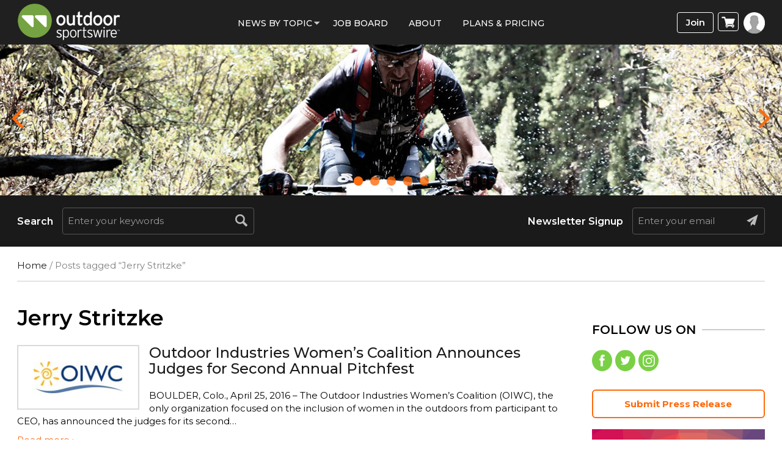

--- FILE ---
content_type: text/html; charset=utf-8
request_url: https://www.google.com/recaptcha/api2/aframe
body_size: 268
content:
<!DOCTYPE HTML><html><head><meta http-equiv="content-type" content="text/html; charset=UTF-8"></head><body><script nonce="OXVGm0hWgAFgmEkx_ewKPQ">/** Anti-fraud and anti-abuse applications only. See google.com/recaptcha */ try{var clients={'sodar':'https://pagead2.googlesyndication.com/pagead/sodar?'};window.addEventListener("message",function(a){try{if(a.source===window.parent){var b=JSON.parse(a.data);var c=clients[b['id']];if(c){var d=document.createElement('img');d.src=c+b['params']+'&rc='+(localStorage.getItem("rc::a")?sessionStorage.getItem("rc::b"):"");window.document.body.appendChild(d);sessionStorage.setItem("rc::e",parseInt(sessionStorage.getItem("rc::e")||0)+1);localStorage.setItem("rc::h",'1769651980468');}}}catch(b){}});window.parent.postMessage("_grecaptcha_ready", "*");}catch(b){}</script></body></html>

--- FILE ---
content_type: text/css
request_url: https://www.outdoorsportswire.com/wp-content/cache/wpo-minify/1764781210/assets/wpo-minify-header-ba595ad4.min.css
body_size: 181236
content:
/* Chosen v1.4.2 | (c) 2011-2015 by Harvest | MIT License, https://github.com/harvesthq/chosen/blob/master/LICENSE.md */

.chosen-container{position:relative;display:inline-block;vertical-align:middle;font-size:13px;zoom:1;*display:inline;-webkit-user-select:none;-moz-user-select:none;user-select:none}.chosen-container *{-webkit-box-sizing:border-box;-moz-box-sizing:border-box;box-sizing:border-box}.chosen-container .chosen-drop{position:absolute;top:100%;left:-9999px;z-index:1010;width:100%;border:1px solid #aaa;border-top:0;background:#fff;box-shadow:0 4px 5px rgba(0,0,0,.15)}.chosen-container.chosen-with-drop .chosen-drop{left:0}.chosen-container a{cursor:pointer}.chosen-container .search-choice .group-name,.chosen-container .chosen-single .group-name{margin-right:4px;overflow:hidden;white-space:nowrap;text-overflow:ellipsis;font-weight:400;color:#999}.chosen-container .search-choice .group-name:after,.chosen-container .chosen-single .group-name:after{content:":";padding-left:2px;vertical-align:top}.chosen-container-single .chosen-single{position:relative;display:block;overflow:hidden;padding:0 0 0 8px;height:25px;border:1px solid #aaa;border-radius:5px;background-color:#fff;background:-webkit-gradient(linear,50% 0,50% 100%,color-stop(20%,#fff),color-stop(50%,#f6f6f6),color-stop(52%,#eee),color-stop(100%,#f4f4f4));background:-webkit-linear-gradient(top,#fff 20%,#f6f6f6 50%,#eee 52%,#f4f4f4 100%);background:-moz-linear-gradient(top,#fff 20%,#f6f6f6 50%,#eee 52%,#f4f4f4 100%);background:-o-linear-gradient(top,#fff 20%,#f6f6f6 50%,#eee 52%,#f4f4f4 100%);background:linear-gradient(top,#fff 20%,#f6f6f6 50%,#eee 52%,#f4f4f4 100%);background-clip:padding-box;box-shadow:0 0 3px #fff inset,0 1px 1px rgba(0,0,0,.1);color:#444;text-decoration:none;white-space:nowrap;line-height:24px}.chosen-container-single .chosen-default{color:#999}.chosen-container-single .chosen-single span{display:block;overflow:hidden;margin-right:26px;text-overflow:ellipsis;white-space:nowrap}.chosen-container-single .chosen-single-with-deselect span{margin-right:38px}.chosen-container-single .chosen-single abbr{position:absolute;top:6px;right:26px;display:block;width:12px;height:12px;background:url(https://www.outdoorsportswire.com/wp-content/themes/macrospec-esw-child/assets/css/chosen-sprite.png) -42px 1px no-repeat;font-size:1px}.chosen-container-single .chosen-single abbr:hover{background-position:-42px -10px}.chosen-container-single.chosen-disabled .chosen-single abbr:hover{background-position:-42px -10px}.chosen-container-single .chosen-single div{position:absolute;top:0;right:0;display:block;width:18px;height:100%}.chosen-container-single .chosen-single div b{display:block;width:100%;height:100%;background:url(https://www.outdoorsportswire.com/wp-content/themes/macrospec-esw-child/assets/css/chosen-sprite.png) no-repeat 0 2px}.chosen-container-single .chosen-search{position:relative;z-index:1010;margin:0;padding:3px 4px;white-space:nowrap}.chosen-container-single .chosen-search input[type=text]{margin:1px 0;padding:4px 20px 4px 5px;width:100%;height:auto;outline:0;border:1px solid #aaa;background:#fff url(https://www.outdoorsportswire.com/wp-content/themes/macrospec-esw-child/assets/css/chosen-sprite.png) no-repeat 100% -20px;background:url(https://www.outdoorsportswire.com/wp-content/themes/macrospec-esw-child/assets/css/chosen-sprite.png) no-repeat 100% -20px;font-size:1em;font-family:sans-serif;line-height:normal;border-radius:0}.chosen-container-single .chosen-drop{margin-top:-1px;border-radius:0 0 4px 4px;background-clip:padding-box}.chosen-container-single.chosen-container-single-nosearch .chosen-search{position:absolute;left:-9999px}.chosen-container .chosen-results{color:#444;position:relative;overflow-x:hidden;overflow-y:auto;margin:0 4px 4px 0;padding:0 0 0 4px;max-height:240px;-webkit-overflow-scrolling:touch}.chosen-container .chosen-results li{display:none;margin:0;padding:5px 6px;list-style:none;line-height:15px;word-wrap:break-word;-webkit-touch-callout:none}.chosen-container .chosen-results li.active-result{display:list-item;cursor:pointer}.chosen-container .chosen-results li.disabled-result{display:list-item;color:#ccc;cursor:default}.chosen-container .chosen-results li.highlighted{background-color:#3875d7;background-image:-webkit-gradient(linear,50% 0,50% 100%,color-stop(20%,#3875d7),color-stop(90%,#2a62bc));background-image:-webkit-linear-gradient(#3875d7 20%,#2a62bc 90%);background-image:-moz-linear-gradient(#3875d7 20%,#2a62bc 90%);background-image:-o-linear-gradient(#3875d7 20%,#2a62bc 90%);background-image:linear-gradient(#3875d7 20%,#2a62bc 90%);color:#fff}.chosen-container .chosen-results li.no-results{color:#777;display:list-item;background:#f4f4f4}.chosen-container .chosen-results li.group-result{display:list-item;font-weight:700;cursor:default}.chosen-container .chosen-results li.group-option{padding-left:15px}.chosen-container .chosen-results li em{font-style:normal;text-decoration:underline}.chosen-container-multi .chosen-choices{position:relative;overflow:hidden;margin:0;padding:0 5px;width:100%;height:auto!important;height:1%;border:1px solid #aaa;background-color:#fff;background-image:-webkit-gradient(linear,50% 0,50% 100%,color-stop(1%,#eee),color-stop(15%,#fff));background-image:-webkit-linear-gradient(#eee 1%,#fff 15%);background-image:-moz-linear-gradient(#eee 1%,#fff 15%);background-image:-o-linear-gradient(#eee 1%,#fff 15%);background-image:linear-gradient(#eee 1%,#fff 15%);cursor:text}.chosen-container-multi .chosen-choices li{float:left;list-style:none}.chosen-container-multi .chosen-choices li.search-field{margin:0;padding:0;white-space:nowrap}.chosen-container-multi .chosen-choices li.search-field input[type=text]{margin:1px 0;padding:0;height:25px;outline:0;border:0!important;background:transparent!important;box-shadow:none;color:#999;font-size:100%;font-family:sans-serif;line-height:normal;border-radius:0}.chosen-container-multi .chosen-choices li.search-choice{position:relative;margin:3px 5px 3px 0;padding:3px 20px 3px 5px;border:1px solid #aaa;max-width:100%;border-radius:3px;background-color:#eee;background-image:-webkit-gradient(linear,50% 0,50% 100%,color-stop(20%,#f4f4f4),color-stop(50%,#f0f0f0),color-stop(52%,#e8e8e8),color-stop(100%,#eee));background-image:-webkit-linear-gradient(#f4f4f4 20%,#f0f0f0 50%,#e8e8e8 52%,#eee 100%);background-image:-moz-linear-gradient(#f4f4f4 20%,#f0f0f0 50%,#e8e8e8 52%,#eee 100%);background-image:-o-linear-gradient(#f4f4f4 20%,#f0f0f0 50%,#e8e8e8 52%,#eee 100%);background-image:linear-gradient(#f4f4f4 20%,#f0f0f0 50%,#e8e8e8 52%,#eee 100%);background-size:100% 19px;background-repeat:repeat-x;background-clip:padding-box;box-shadow:0 0 2px #fff inset,0 1px 0 rgba(0,0,0,.05);color:#333;line-height:13px;cursor:default}.chosen-container-multi .chosen-choices li.search-choice span{word-wrap:break-word}.chosen-container-multi .chosen-choices li.search-choice .search-choice-close{position:absolute;top:4px;right:3px;display:block;width:12px;height:12px;background:url(https://www.outdoorsportswire.com/wp-content/themes/macrospec-esw-child/assets/css/chosen-sprite.png) -42px 1px no-repeat;font-size:1px}.chosen-container-multi .chosen-choices li.search-choice .search-choice-close:hover{background-position:-42px -10px}.chosen-container-multi .chosen-choices li.search-choice-disabled{padding-right:5px;border:1px solid #ccc;background-color:#e4e4e4;background-image:-webkit-gradient(linear,50% 0,50% 100%,color-stop(20%,#f4f4f4),color-stop(50%,#f0f0f0),color-stop(52%,#e8e8e8),color-stop(100%,#eee));background-image:-webkit-linear-gradient(top,#f4f4f4 20%,#f0f0f0 50%,#e8e8e8 52%,#eee 100%);background-image:-moz-linear-gradient(top,#f4f4f4 20%,#f0f0f0 50%,#e8e8e8 52%,#eee 100%);background-image:-o-linear-gradient(top,#f4f4f4 20%,#f0f0f0 50%,#e8e8e8 52%,#eee 100%);background-image:linear-gradient(top,#f4f4f4 20%,#f0f0f0 50%,#e8e8e8 52%,#eee 100%);color:#666}.chosen-container-multi .chosen-choices li.search-choice-focus{background:#d4d4d4}.chosen-container-multi .chosen-choices li.search-choice-focus .search-choice-close{background-position:-42px -10px}.chosen-container-multi .chosen-results{margin:0;padding:0}.chosen-container-multi .chosen-drop .result-selected{display:list-item;color:#ccc;cursor:default}.chosen-container-active .chosen-single{border:1px solid #5897fb;box-shadow:0 0 5px rgba(0,0,0,.3)}.chosen-container-active.chosen-with-drop .chosen-single{border:1px solid #aaa;-moz-border-radius-bottomright:0;border-bottom-right-radius:0;-moz-border-radius-bottomleft:0;border-bottom-left-radius:0;background-image:-webkit-gradient(linear,50% 0,50% 100%,color-stop(20%,#eee),color-stop(80%,#fff));background-image:-webkit-linear-gradient(#eee 20%,#fff 80%);background-image:-moz-linear-gradient(#eee 20%,#fff 80%);background-image:-o-linear-gradient(#eee 20%,#fff 80%);background-image:linear-gradient(#eee 20%,#fff 80%);box-shadow:0 1px 0 #fff inset}.chosen-container-active.chosen-with-drop .chosen-single div{border-left:0;background:transparent}.chosen-container-active.chosen-with-drop .chosen-single div b{background-position:-18px 2px}.chosen-container-active .chosen-choices{border:1px solid #5897fb;box-shadow:0 0 5px rgba(0,0,0,.3)}.chosen-container-active .chosen-choices li.search-field input[type=text]{color:#222!important}.chosen-disabled{opacity:.5!important;cursor:default}.chosen-disabled .chosen-single{cursor:default}.chosen-disabled .chosen-choices .search-choice .search-choice-close{cursor:default}.chosen-rtl{text-align:right}.chosen-rtl .chosen-single{overflow:visible;padding:0 8px 0 0}.chosen-rtl .chosen-single span{margin-right:0;margin-left:26px;direction:rtl}.chosen-rtl .chosen-single-with-deselect span{margin-left:38px}.chosen-rtl .chosen-single div{right:auto;left:3px}.chosen-rtl .chosen-single abbr{right:auto;left:26px}.chosen-rtl .chosen-choices li{float:right}.chosen-rtl .chosen-choices li.search-field input[type=text]{direction:rtl}.chosen-rtl .chosen-choices li.search-choice{margin:3px 5px 3px 0;padding:3px 5px 3px 19px}.chosen-rtl .chosen-choices li.search-choice .search-choice-close{right:auto;left:4px}.chosen-rtl.chosen-container-single-nosearch .chosen-search,.chosen-rtl .chosen-drop{left:9999px}.chosen-rtl.chosen-container-single .chosen-results{margin:0 0 4px 4px;padding:0 4px 0 0}.chosen-rtl .chosen-results li.group-option{padding-right:15px;padding-left:0}.chosen-rtl.chosen-container-active.chosen-with-drop .chosen-single div{border-right:0}.chosen-rtl .chosen-search input[type=text]{padding:4px 5px 4px 20px;background:#fff url(https://www.outdoorsportswire.com/wp-content/themes/macrospec-esw-child/assets/css/chosen-sprite.png) no-repeat -30px -20px;background:url(https://www.outdoorsportswire.com/wp-content/themes/macrospec-esw-child/assets/css/chosen-sprite.png) no-repeat -30px -20px;direction:rtl}.chosen-rtl.chosen-container-single .chosen-single div b{background-position:6px 2px}.chosen-rtl.chosen-container-single.chosen-with-drop .chosen-single div b{background-position:-12px 2px}@media only screen and (-webkit-min-device-pixel-ratio:1.5),only screen and (min-resolution:144dpi),only screen and (min-resolution:1.5dppx){.chosen-rtl .chosen-search input[type=text],.chosen-container-single .chosen-single abbr,.chosen-container-single .chosen-single div b,.chosen-container-single .chosen-search input[type=text],.chosen-container-multi .chosen-choices .search-choice .search-choice-close,.chosen-container .chosen-results-scroll-down span,.chosen-container .chosen-results-scroll-up span{background-image:url(https://www.outdoorsportswire.com/wp-content/themes/macrospec-esw-child/assets/css/chosen-sprite@2x.png)!important;background-size:52px 37px!important;background-repeat:no-repeat!important}}table.dataTable{width:100%;margin:0 auto;clear:both;border-collapse:separate;border-spacing:0}table.dataTable thead th,table.dataTable tfoot th{font-weight:bold}table.dataTable thead th,table.dataTable thead td{padding:10px 18px;border-bottom:1px solid #111}table.dataTable thead th:active,table.dataTable thead td:active{outline:none}table.dataTable tfoot th,table.dataTable tfoot td{padding:10px 18px 6px 18px;border-top:1px solid #111}table.dataTable thead .sorting,table.dataTable thead .sorting_asc,table.dataTable thead .sorting_desc,table.dataTable thead .sorting_asc_disabled,table.dataTable thead .sorting_desc_disabled{cursor:pointer;*cursor:hand;background-repeat:no-repeat;background-position:center right}table.dataTable thead .sorting{background-image:url(https://www.outdoorsportswire.com/wp-content/themes/macrospec-esw-child/assets/css/../images/sort_both.png)}table.dataTable thead .sorting_asc{background-image:url(https://www.outdoorsportswire.com/wp-content/themes/macrospec-esw-child/assets/css/../images/sort_asc.png)}table.dataTable thead .sorting_desc{background-image:url(https://www.outdoorsportswire.com/wp-content/themes/macrospec-esw-child/assets/css/../images/sort_desc.png)}table.dataTable thead .sorting_asc_disabled{background-image:url(https://www.outdoorsportswire.com/wp-content/themes/macrospec-esw-child/assets/css/../images/sort_asc_disabled.png)}table.dataTable thead .sorting_desc_disabled{background-image:url(https://www.outdoorsportswire.com/wp-content/themes/macrospec-esw-child/assets/css/../images/sort_desc_disabled.png)}table.dataTable tbody tr{background-color:#ffffff}table.dataTable tbody tr.selected{background-color:#B0BED9}table.dataTable tbody th,table.dataTable tbody td{padding:8px 10px}table.dataTable.row-border tbody th,table.dataTable.row-border tbody td,table.dataTable.display tbody th,table.dataTable.display tbody td{border-top:1px solid #ddd}table.dataTable.row-border tbody tr:first-child th,table.dataTable.row-border tbody tr:first-child td,table.dataTable.display tbody tr:first-child th,table.dataTable.display tbody tr:first-child td{border-top:none}table.dataTable.cell-border tbody th,table.dataTable.cell-border tbody td{border-top:1px solid #ddd;border-right:1px solid #ddd}table.dataTable.cell-border tbody tr th:first-child,table.dataTable.cell-border tbody tr td:first-child{border-left:1px solid #ddd}table.dataTable.cell-border tbody tr:first-child th,table.dataTable.cell-border tbody tr:first-child td{border-top:none}table.dataTable.stripe tbody tr.odd,table.dataTable.display tbody tr.odd{background-color:#f9f9f9}table.dataTable.stripe tbody tr.odd.selected,table.dataTable.display tbody tr.odd.selected{background-color:#acbad4}table.dataTable.hover tbody tr:hover,table.dataTable.display tbody tr:hover{background-color:#f6f6f6}table.dataTable.hover tbody tr:hover.selected,table.dataTable.display tbody tr:hover.selected{background-color:#aab7d1}table.dataTable.order-column tbody tr>.sorting_1,table.dataTable.order-column tbody tr>.sorting_2,table.dataTable.order-column tbody tr>.sorting_3,table.dataTable.display tbody tr>.sorting_1,table.dataTable.display tbody tr>.sorting_2,table.dataTable.display tbody tr>.sorting_3{background-color:#fafafa}table.dataTable.order-column tbody tr.selected>.sorting_1,table.dataTable.order-column tbody tr.selected>.sorting_2,table.dataTable.order-column tbody tr.selected>.sorting_3,table.dataTable.display tbody tr.selected>.sorting_1,table.dataTable.display tbody tr.selected>.sorting_2,table.dataTable.display tbody tr.selected>.sorting_3{background-color:#acbad5}table.dataTable.display tbody tr.odd>.sorting_1,table.dataTable.order-column.stripe tbody tr.odd>.sorting_1{background-color:#f1f1f1}table.dataTable.display tbody tr.odd>.sorting_2,table.dataTable.order-column.stripe tbody tr.odd>.sorting_2{background-color:#f3f3f3}table.dataTable.display tbody tr.odd>.sorting_3,table.dataTable.order-column.stripe tbody tr.odd>.sorting_3{background-color:whitesmoke}table.dataTable.display tbody tr.odd.selected>.sorting_1,table.dataTable.order-column.stripe tbody tr.odd.selected>.sorting_1{background-color:#a6b4cd}table.dataTable.display tbody tr.odd.selected>.sorting_2,table.dataTable.order-column.stripe tbody tr.odd.selected>.sorting_2{background-color:#a8b5cf}table.dataTable.display tbody tr.odd.selected>.sorting_3,table.dataTable.order-column.stripe tbody tr.odd.selected>.sorting_3{background-color:#a9b7d1}table.dataTable.display tbody tr.even>.sorting_1,table.dataTable.order-column.stripe tbody tr.even>.sorting_1{background-color:#fafafa}table.dataTable.display tbody tr.even>.sorting_2,table.dataTable.order-column.stripe tbody tr.even>.sorting_2{background-color:#fcfcfc}table.dataTable.display tbody tr.even>.sorting_3,table.dataTable.order-column.stripe tbody tr.even>.sorting_3{background-color:#fefefe}table.dataTable.display tbody tr.even.selected>.sorting_1,table.dataTable.order-column.stripe tbody tr.even.selected>.sorting_1{background-color:#acbad5}table.dataTable.display tbody tr.even.selected>.sorting_2,table.dataTable.order-column.stripe tbody tr.even.selected>.sorting_2{background-color:#aebcd6}table.dataTable.display tbody tr.even.selected>.sorting_3,table.dataTable.order-column.stripe tbody tr.even.selected>.sorting_3{background-color:#afbdd8}table.dataTable.display tbody tr:hover>.sorting_1,table.dataTable.order-column.hover tbody tr:hover>.sorting_1{background-color:#eaeaea}table.dataTable.display tbody tr:hover>.sorting_2,table.dataTable.order-column.hover tbody tr:hover>.sorting_2{background-color:#ececec}table.dataTable.display tbody tr:hover>.sorting_3,table.dataTable.order-column.hover tbody tr:hover>.sorting_3{background-color:#efefef}table.dataTable.display tbody tr:hover.selected>.sorting_1,table.dataTable.order-column.hover tbody tr:hover.selected>.sorting_1{background-color:#a2aec7}table.dataTable.display tbody tr:hover.selected>.sorting_2,table.dataTable.order-column.hover tbody tr:hover.selected>.sorting_2{background-color:#a3b0c9}table.dataTable.display tbody tr:hover.selected>.sorting_3,table.dataTable.order-column.hover tbody tr:hover.selected>.sorting_3{background-color:#a5b2cb}table.dataTable.no-footer{border-bottom:1px solid #111}table.dataTable.nowrap th,table.dataTable.nowrap td{white-space:nowrap}table.dataTable.compact thead th,table.dataTable.compact thead td{padding:4px 17px 4px 4px}table.dataTable.compact tfoot th,table.dataTable.compact tfoot td{padding:4px}table.dataTable.compact tbody th,table.dataTable.compact tbody td{padding:4px}table.dataTable th.dt-left,table.dataTable td.dt-left{text-align:left}table.dataTable th.dt-center,table.dataTable td.dt-center,table.dataTable td.dataTables_empty{text-align:center}table.dataTable th.dt-right,table.dataTable td.dt-right{text-align:right}table.dataTable th.dt-justify,table.dataTable td.dt-justify{text-align:justify}table.dataTable th.dt-nowrap,table.dataTable td.dt-nowrap{white-space:nowrap}table.dataTable thead th.dt-head-left,table.dataTable thead td.dt-head-left,table.dataTable tfoot th.dt-head-left,table.dataTable tfoot td.dt-head-left{text-align:left}table.dataTable thead th.dt-head-center,table.dataTable thead td.dt-head-center,table.dataTable tfoot th.dt-head-center,table.dataTable tfoot td.dt-head-center{text-align:center}table.dataTable thead th.dt-head-right,table.dataTable thead td.dt-head-right,table.dataTable tfoot th.dt-head-right,table.dataTable tfoot td.dt-head-right{text-align:right}table.dataTable thead th.dt-head-justify,table.dataTable thead td.dt-head-justify,table.dataTable tfoot th.dt-head-justify,table.dataTable tfoot td.dt-head-justify{text-align:justify}table.dataTable thead th.dt-head-nowrap,table.dataTable thead td.dt-head-nowrap,table.dataTable tfoot th.dt-head-nowrap,table.dataTable tfoot td.dt-head-nowrap{white-space:nowrap}table.dataTable tbody th.dt-body-left,table.dataTable tbody td.dt-body-left{text-align:left}table.dataTable tbody th.dt-body-center,table.dataTable tbody td.dt-body-center{text-align:center}table.dataTable tbody th.dt-body-right,table.dataTable tbody td.dt-body-right{text-align:right}table.dataTable tbody th.dt-body-justify,table.dataTable tbody td.dt-body-justify{text-align:justify}table.dataTable tbody th.dt-body-nowrap,table.dataTable tbody td.dt-body-nowrap{white-space:nowrap}table.dataTable,table.dataTable th,table.dataTable td{box-sizing:content-box}.dataTables_wrapper{position:relative;clear:both;*zoom:1;zoom:1}.dataTables_wrapper .dataTables_length{float:left}.dataTables_wrapper .dataTables_filter{float:right;text-align:right}.dataTables_wrapper .dataTables_filter input{margin-left:0.5em}.dataTables_wrapper .dataTables_info{clear:both;float:left;padding-top:0.755em}.dataTables_wrapper .dataTables_paginate{float:right;text-align:right;padding-top:0.25em}.dataTables_wrapper .dataTables_paginate .paginate_button{box-sizing:border-box;display:inline-block;min-width:1.5em;padding:0.5em 1em;margin-left:2px;text-align:center;text-decoration:none !important;cursor:pointer;*cursor:hand;color:#333 !important;border:1px solid transparent;border-radius:2px}.dataTables_wrapper .dataTables_paginate .paginate_button.current,.dataTables_wrapper .dataTables_paginate .paginate_button.current:hover{color:#333 !important;border:1px solid #979797;background-color:white;background:-webkit-gradient(linear, left top, left bottom, color-stop(0%, #fff), color-stop(100%, #dcdcdc));background:-webkit-linear-gradient(top, #fff 0%, #dcdcdc 100%);background:-moz-linear-gradient(top, #fff 0%, #dcdcdc 100%);background:-ms-linear-gradient(top, #fff 0%, #dcdcdc 100%);background:-o-linear-gradient(top, #fff 0%, #dcdcdc 100%);background:linear-gradient(to bottom, #fff 0%, #dcdcdc 100%)}.dataTables_wrapper .dataTables_paginate .paginate_button.disabled,.dataTables_wrapper .dataTables_paginate .paginate_button.disabled:hover,.dataTables_wrapper .dataTables_paginate .paginate_button.disabled:active{cursor:default;color:#666 !important;border:1px solid transparent;background:transparent;box-shadow:none}.dataTables_wrapper .dataTables_paginate .paginate_button:hover{color:white !important;border:1px solid #111;background-color:#585858;background:-webkit-gradient(linear, left top, left bottom, color-stop(0%, #585858), color-stop(100%, #111));background:-webkit-linear-gradient(top, #585858 0%, #111 100%);background:-moz-linear-gradient(top, #585858 0%, #111 100%);background:-ms-linear-gradient(top, #585858 0%, #111 100%);background:-o-linear-gradient(top, #585858 0%, #111 100%);background:linear-gradient(to bottom, #585858 0%, #111 100%)}.dataTables_wrapper .dataTables_paginate .paginate_button:active{outline:none;background-color:#2b2b2b;background:-webkit-gradient(linear, left top, left bottom, color-stop(0%, #2b2b2b), color-stop(100%, #0c0c0c));background:-webkit-linear-gradient(top, #2b2b2b 0%, #0c0c0c 100%);background:-moz-linear-gradient(top, #2b2b2b 0%, #0c0c0c 100%);background:-ms-linear-gradient(top, #2b2b2b 0%, #0c0c0c 100%);background:-o-linear-gradient(top, #2b2b2b 0%, #0c0c0c 100%);background:linear-gradient(to bottom, #2b2b2b 0%, #0c0c0c 100%);box-shadow:inset 0 0 3px #111}.dataTables_wrapper .dataTables_paginate .ellipsis{padding:0 1em}.dataTables_wrapper .dataTables_processing{position:absolute;top:50%;left:50%;width:100%;height:40px;margin-left:-50%;margin-top:-25px;padding-top:20px;text-align:center;font-size:1.2em;background-color:white;background:-webkit-gradient(linear, left top, right top, color-stop(0%, rgba(255,255,255,0)), color-stop(25%, rgba(255,255,255,0.9)), color-stop(75%, rgba(255,255,255,0.9)), color-stop(100%, rgba(255,255,255,0)));background:-webkit-linear-gradient(left, rgba(255,255,255,0) 0%, rgba(255,255,255,0.9) 25%, rgba(255,255,255,0.9) 75%, rgba(255,255,255,0) 100%);background:-moz-linear-gradient(left, rgba(255,255,255,0) 0%, rgba(255,255,255,0.9) 25%, rgba(255,255,255,0.9) 75%, rgba(255,255,255,0) 100%);background:-ms-linear-gradient(left, rgba(255,255,255,0) 0%, rgba(255,255,255,0.9) 25%, rgba(255,255,255,0.9) 75%, rgba(255,255,255,0) 100%);background:-o-linear-gradient(left, rgba(255,255,255,0) 0%, rgba(255,255,255,0.9) 25%, rgba(255,255,255,0.9) 75%, rgba(255,255,255,0) 100%);background:linear-gradient(to right, rgba(255,255,255,0) 0%, rgba(255,255,255,0.9) 25%, rgba(255,255,255,0.9) 75%, rgba(255,255,255,0) 100%)}.dataTables_wrapper .dataTables_length,.dataTables_wrapper .dataTables_filter,.dataTables_wrapper .dataTables_info,.dataTables_wrapper .dataTables_processing,.dataTables_wrapper .dataTables_paginate{color:#333}.dataTables_wrapper .dataTables_scroll{clear:both}.dataTables_wrapper .dataTables_scroll div.dataTables_scrollBody{*margin-top:-1px;-webkit-overflow-scrolling:touch}.dataTables_wrapper .dataTables_scroll div.dataTables_scrollBody>table>thead>tr>th,.dataTables_wrapper .dataTables_scroll div.dataTables_scrollBody>table>thead>tr>td,.dataTables_wrapper .dataTables_scroll div.dataTables_scrollBody>table>tbody>tr>th,.dataTables_wrapper .dataTables_scroll div.dataTables_scrollBody>table>tbody>tr>td{vertical-align:middle}.dataTables_wrapper .dataTables_scroll div.dataTables_scrollBody>table>thead>tr>th>div.dataTables_sizing,.dataTables_wrapper .dataTables_scroll div.dataTables_scrollBody>table>thead>tr>td>div.dataTables_sizing,.dataTables_wrapper .dataTables_scroll div.dataTables_scrollBody>table>tbody>tr>th>div.dataTables_sizing,.dataTables_wrapper .dataTables_scroll div.dataTables_scrollBody>table>tbody>tr>td>div.dataTables_sizing{height:0;overflow:hidden;margin:0 !important;padding:0 !important}.dataTables_wrapper.no-footer .dataTables_scrollBody{border-bottom:1px solid #111}.dataTables_wrapper.no-footer div.dataTables_scrollHead table.dataTable,.dataTables_wrapper.no-footer div.dataTables_scrollBody>table{border-bottom:none}.dataTables_wrapper:after{visibility:hidden;display:block;content:"";clear:both;height:0}@media screen and (max-width: 767px){.dataTables_wrapper .dataTables_info,.dataTables_wrapper .dataTables_paginate{float:none;text-align:center}.dataTables_wrapper .dataTables_paginate{margin-top:0.5em}}@media screen and (max-width: 640px){.dataTables_wrapper .dataTables_length,.dataTables_wrapper .dataTables_filter{float:none;text-align:center}.dataTables_wrapper .dataTables_filter{margin-top:0.5em}}@font-face{font-family:'Montserrat';font-style:normal;font-weight:200;font-display:swap;src:url(https://fonts.gstatic.com/s/montserrat/v31/JTUSjIg1_i6t8kCHKm459WRhyyTh89ZNpQ.woff2) format('woff2');unicode-range:U+0460-052F,U+1C80-1C8A,U+20B4,U+2DE0-2DFF,U+A640-A69F,U+FE2E-FE2F}@font-face{font-family:'Montserrat';font-style:normal;font-weight:200;font-display:swap;src:url(https://fonts.gstatic.com/s/montserrat/v31/JTUSjIg1_i6t8kCHKm459W1hyyTh89ZNpQ.woff2) format('woff2');unicode-range:U+0301,U+0400-045F,U+0490-0491,U+04B0-04B1,U+2116}@font-face{font-family:'Montserrat';font-style:normal;font-weight:200;font-display:swap;src:url(https://fonts.gstatic.com/s/montserrat/v31/JTUSjIg1_i6t8kCHKm459WZhyyTh89ZNpQ.woff2) format('woff2');unicode-range:U+0102-0103,U+0110-0111,U+0128-0129,U+0168-0169,U+01A0-01A1,U+01AF-01B0,U+0300-0301,U+0303-0304,U+0308-0309,U+0323,U+0329,U+1EA0-1EF9,U+20AB}@font-face{font-family:'Montserrat';font-style:normal;font-weight:200;font-display:swap;src:url(https://fonts.gstatic.com/s/montserrat/v31/JTUSjIg1_i6t8kCHKm459WdhyyTh89ZNpQ.woff2) format('woff2');unicode-range:U+0100-02BA,U+02BD-02C5,U+02C7-02CC,U+02CE-02D7,U+02DD-02FF,U+0304,U+0308,U+0329,U+1D00-1DBF,U+1E00-1E9F,U+1EF2-1EFF,U+2020,U+20A0-20AB,U+20AD-20C0,U+2113,U+2C60-2C7F,U+A720-A7FF}@font-face{font-family:'Montserrat';font-style:normal;font-weight:200;font-display:swap;src:url(https://fonts.gstatic.com/s/montserrat/v31/JTUSjIg1_i6t8kCHKm459WlhyyTh89Y.woff2) format('woff2');unicode-range:U+0000-00FF,U+0131,U+0152-0153,U+02BB-02BC,U+02C6,U+02DA,U+02DC,U+0304,U+0308,U+0329,U+2000-206F,U+20AC,U+2122,U+2191,U+2193,U+2212,U+2215,U+FEFF,U+FFFD}@font-face{font-family:'Montserrat';font-style:normal;font-weight:300;font-display:swap;src:url(https://fonts.gstatic.com/s/montserrat/v31/JTUSjIg1_i6t8kCHKm459WRhyyTh89ZNpQ.woff2) format('woff2');unicode-range:U+0460-052F,U+1C80-1C8A,U+20B4,U+2DE0-2DFF,U+A640-A69F,U+FE2E-FE2F}@font-face{font-family:'Montserrat';font-style:normal;font-weight:300;font-display:swap;src:url(https://fonts.gstatic.com/s/montserrat/v31/JTUSjIg1_i6t8kCHKm459W1hyyTh89ZNpQ.woff2) format('woff2');unicode-range:U+0301,U+0400-045F,U+0490-0491,U+04B0-04B1,U+2116}@font-face{font-family:'Montserrat';font-style:normal;font-weight:300;font-display:swap;src:url(https://fonts.gstatic.com/s/montserrat/v31/JTUSjIg1_i6t8kCHKm459WZhyyTh89ZNpQ.woff2) format('woff2');unicode-range:U+0102-0103,U+0110-0111,U+0128-0129,U+0168-0169,U+01A0-01A1,U+01AF-01B0,U+0300-0301,U+0303-0304,U+0308-0309,U+0323,U+0329,U+1EA0-1EF9,U+20AB}@font-face{font-family:'Montserrat';font-style:normal;font-weight:300;font-display:swap;src:url(https://fonts.gstatic.com/s/montserrat/v31/JTUSjIg1_i6t8kCHKm459WdhyyTh89ZNpQ.woff2) format('woff2');unicode-range:U+0100-02BA,U+02BD-02C5,U+02C7-02CC,U+02CE-02D7,U+02DD-02FF,U+0304,U+0308,U+0329,U+1D00-1DBF,U+1E00-1E9F,U+1EF2-1EFF,U+2020,U+20A0-20AB,U+20AD-20C0,U+2113,U+2C60-2C7F,U+A720-A7FF}@font-face{font-family:'Montserrat';font-style:normal;font-weight:300;font-display:swap;src:url(https://fonts.gstatic.com/s/montserrat/v31/JTUSjIg1_i6t8kCHKm459WlhyyTh89Y.woff2) format('woff2');unicode-range:U+0000-00FF,U+0131,U+0152-0153,U+02BB-02BC,U+02C6,U+02DA,U+02DC,U+0304,U+0308,U+0329,U+2000-206F,U+20AC,U+2122,U+2191,U+2193,U+2212,U+2215,U+FEFF,U+FFFD}@font-face{font-family:'Montserrat';font-style:normal;font-weight:400;font-display:swap;src:url(https://fonts.gstatic.com/s/montserrat/v31/JTUSjIg1_i6t8kCHKm459WRhyyTh89ZNpQ.woff2) format('woff2');unicode-range:U+0460-052F,U+1C80-1C8A,U+20B4,U+2DE0-2DFF,U+A640-A69F,U+FE2E-FE2F}@font-face{font-family:'Montserrat';font-style:normal;font-weight:400;font-display:swap;src:url(https://fonts.gstatic.com/s/montserrat/v31/JTUSjIg1_i6t8kCHKm459W1hyyTh89ZNpQ.woff2) format('woff2');unicode-range:U+0301,U+0400-045F,U+0490-0491,U+04B0-04B1,U+2116}@font-face{font-family:'Montserrat';font-style:normal;font-weight:400;font-display:swap;src:url(https://fonts.gstatic.com/s/montserrat/v31/JTUSjIg1_i6t8kCHKm459WZhyyTh89ZNpQ.woff2) format('woff2');unicode-range:U+0102-0103,U+0110-0111,U+0128-0129,U+0168-0169,U+01A0-01A1,U+01AF-01B0,U+0300-0301,U+0303-0304,U+0308-0309,U+0323,U+0329,U+1EA0-1EF9,U+20AB}@font-face{font-family:'Montserrat';font-style:normal;font-weight:400;font-display:swap;src:url(https://fonts.gstatic.com/s/montserrat/v31/JTUSjIg1_i6t8kCHKm459WdhyyTh89ZNpQ.woff2) format('woff2');unicode-range:U+0100-02BA,U+02BD-02C5,U+02C7-02CC,U+02CE-02D7,U+02DD-02FF,U+0304,U+0308,U+0329,U+1D00-1DBF,U+1E00-1E9F,U+1EF2-1EFF,U+2020,U+20A0-20AB,U+20AD-20C0,U+2113,U+2C60-2C7F,U+A720-A7FF}@font-face{font-family:'Montserrat';font-style:normal;font-weight:400;font-display:swap;src:url(https://fonts.gstatic.com/s/montserrat/v31/JTUSjIg1_i6t8kCHKm459WlhyyTh89Y.woff2) format('woff2');unicode-range:U+0000-00FF,U+0131,U+0152-0153,U+02BB-02BC,U+02C6,U+02DA,U+02DC,U+0304,U+0308,U+0329,U+2000-206F,U+20AC,U+2122,U+2191,U+2193,U+2212,U+2215,U+FEFF,U+FFFD}@font-face{font-family:'Montserrat';font-style:normal;font-weight:500;font-display:swap;src:url(https://fonts.gstatic.com/s/montserrat/v31/JTUSjIg1_i6t8kCHKm459WRhyyTh89ZNpQ.woff2) format('woff2');unicode-range:U+0460-052F,U+1C80-1C8A,U+20B4,U+2DE0-2DFF,U+A640-A69F,U+FE2E-FE2F}@font-face{font-family:'Montserrat';font-style:normal;font-weight:500;font-display:swap;src:url(https://fonts.gstatic.com/s/montserrat/v31/JTUSjIg1_i6t8kCHKm459W1hyyTh89ZNpQ.woff2) format('woff2');unicode-range:U+0301,U+0400-045F,U+0490-0491,U+04B0-04B1,U+2116}@font-face{font-family:'Montserrat';font-style:normal;font-weight:500;font-display:swap;src:url(https://fonts.gstatic.com/s/montserrat/v31/JTUSjIg1_i6t8kCHKm459WZhyyTh89ZNpQ.woff2) format('woff2');unicode-range:U+0102-0103,U+0110-0111,U+0128-0129,U+0168-0169,U+01A0-01A1,U+01AF-01B0,U+0300-0301,U+0303-0304,U+0308-0309,U+0323,U+0329,U+1EA0-1EF9,U+20AB}@font-face{font-family:'Montserrat';font-style:normal;font-weight:500;font-display:swap;src:url(https://fonts.gstatic.com/s/montserrat/v31/JTUSjIg1_i6t8kCHKm459WdhyyTh89ZNpQ.woff2) format('woff2');unicode-range:U+0100-02BA,U+02BD-02C5,U+02C7-02CC,U+02CE-02D7,U+02DD-02FF,U+0304,U+0308,U+0329,U+1D00-1DBF,U+1E00-1E9F,U+1EF2-1EFF,U+2020,U+20A0-20AB,U+20AD-20C0,U+2113,U+2C60-2C7F,U+A720-A7FF}@font-face{font-family:'Montserrat';font-style:normal;font-weight:500;font-display:swap;src:url(https://fonts.gstatic.com/s/montserrat/v31/JTUSjIg1_i6t8kCHKm459WlhyyTh89Y.woff2) format('woff2');unicode-range:U+0000-00FF,U+0131,U+0152-0153,U+02BB-02BC,U+02C6,U+02DA,U+02DC,U+0304,U+0308,U+0329,U+2000-206F,U+20AC,U+2122,U+2191,U+2193,U+2212,U+2215,U+FEFF,U+FFFD}@font-face{font-family:'Montserrat';font-style:normal;font-weight:600;font-display:swap;src:url(https://fonts.gstatic.com/s/montserrat/v31/JTUSjIg1_i6t8kCHKm459WRhyyTh89ZNpQ.woff2) format('woff2');unicode-range:U+0460-052F,U+1C80-1C8A,U+20B4,U+2DE0-2DFF,U+A640-A69F,U+FE2E-FE2F}@font-face{font-family:'Montserrat';font-style:normal;font-weight:600;font-display:swap;src:url(https://fonts.gstatic.com/s/montserrat/v31/JTUSjIg1_i6t8kCHKm459W1hyyTh89ZNpQ.woff2) format('woff2');unicode-range:U+0301,U+0400-045F,U+0490-0491,U+04B0-04B1,U+2116}@font-face{font-family:'Montserrat';font-style:normal;font-weight:600;font-display:swap;src:url(https://fonts.gstatic.com/s/montserrat/v31/JTUSjIg1_i6t8kCHKm459WZhyyTh89ZNpQ.woff2) format('woff2');unicode-range:U+0102-0103,U+0110-0111,U+0128-0129,U+0168-0169,U+01A0-01A1,U+01AF-01B0,U+0300-0301,U+0303-0304,U+0308-0309,U+0323,U+0329,U+1EA0-1EF9,U+20AB}@font-face{font-family:'Montserrat';font-style:normal;font-weight:600;font-display:swap;src:url(https://fonts.gstatic.com/s/montserrat/v31/JTUSjIg1_i6t8kCHKm459WdhyyTh89ZNpQ.woff2) format('woff2');unicode-range:U+0100-02BA,U+02BD-02C5,U+02C7-02CC,U+02CE-02D7,U+02DD-02FF,U+0304,U+0308,U+0329,U+1D00-1DBF,U+1E00-1E9F,U+1EF2-1EFF,U+2020,U+20A0-20AB,U+20AD-20C0,U+2113,U+2C60-2C7F,U+A720-A7FF}@font-face{font-family:'Montserrat';font-style:normal;font-weight:600;font-display:swap;src:url(https://fonts.gstatic.com/s/montserrat/v31/JTUSjIg1_i6t8kCHKm459WlhyyTh89Y.woff2) format('woff2');unicode-range:U+0000-00FF,U+0131,U+0152-0153,U+02BB-02BC,U+02C6,U+02DA,U+02DC,U+0304,U+0308,U+0329,U+2000-206F,U+20AC,U+2122,U+2191,U+2193,U+2212,U+2215,U+FEFF,U+FFFD}@font-face{font-family:'Montserrat';font-style:normal;font-weight:700;font-display:swap;src:url(https://fonts.gstatic.com/s/montserrat/v31/JTUSjIg1_i6t8kCHKm459WRhyyTh89ZNpQ.woff2) format('woff2');unicode-range:U+0460-052F,U+1C80-1C8A,U+20B4,U+2DE0-2DFF,U+A640-A69F,U+FE2E-FE2F}@font-face{font-family:'Montserrat';font-style:normal;font-weight:700;font-display:swap;src:url(https://fonts.gstatic.com/s/montserrat/v31/JTUSjIg1_i6t8kCHKm459W1hyyTh89ZNpQ.woff2) format('woff2');unicode-range:U+0301,U+0400-045F,U+0490-0491,U+04B0-04B1,U+2116}@font-face{font-family:'Montserrat';font-style:normal;font-weight:700;font-display:swap;src:url(https://fonts.gstatic.com/s/montserrat/v31/JTUSjIg1_i6t8kCHKm459WZhyyTh89ZNpQ.woff2) format('woff2');unicode-range:U+0102-0103,U+0110-0111,U+0128-0129,U+0168-0169,U+01A0-01A1,U+01AF-01B0,U+0300-0301,U+0303-0304,U+0308-0309,U+0323,U+0329,U+1EA0-1EF9,U+20AB}@font-face{font-family:'Montserrat';font-style:normal;font-weight:700;font-display:swap;src:url(https://fonts.gstatic.com/s/montserrat/v31/JTUSjIg1_i6t8kCHKm459WdhyyTh89ZNpQ.woff2) format('woff2');unicode-range:U+0100-02BA,U+02BD-02C5,U+02C7-02CC,U+02CE-02D7,U+02DD-02FF,U+0304,U+0308,U+0329,U+1D00-1DBF,U+1E00-1E9F,U+1EF2-1EFF,U+2020,U+20A0-20AB,U+20AD-20C0,U+2113,U+2C60-2C7F,U+A720-A7FF}@font-face{font-family:'Montserrat';font-style:normal;font-weight:700;font-display:swap;src:url(https://fonts.gstatic.com/s/montserrat/v31/JTUSjIg1_i6t8kCHKm459WlhyyTh89Y.woff2) format('woff2');unicode-range:U+0000-00FF,U+0131,U+0152-0153,U+02BB-02BC,U+02C6,U+02DA,U+02DC,U+0304,U+0308,U+0329,U+2000-206F,U+20AC,U+2122,U+2191,U+2193,U+2212,U+2215,U+FEFF,U+FFFD}@font-face{font-family:'Montserrat';font-style:normal;font-weight:800;font-display:swap;src:url(https://fonts.gstatic.com/s/montserrat/v31/JTUSjIg1_i6t8kCHKm459WRhyyTh89ZNpQ.woff2) format('woff2');unicode-range:U+0460-052F,U+1C80-1C8A,U+20B4,U+2DE0-2DFF,U+A640-A69F,U+FE2E-FE2F}@font-face{font-family:'Montserrat';font-style:normal;font-weight:800;font-display:swap;src:url(https://fonts.gstatic.com/s/montserrat/v31/JTUSjIg1_i6t8kCHKm459W1hyyTh89ZNpQ.woff2) format('woff2');unicode-range:U+0301,U+0400-045F,U+0490-0491,U+04B0-04B1,U+2116}@font-face{font-family:'Montserrat';font-style:normal;font-weight:800;font-display:swap;src:url(https://fonts.gstatic.com/s/montserrat/v31/JTUSjIg1_i6t8kCHKm459WZhyyTh89ZNpQ.woff2) format('woff2');unicode-range:U+0102-0103,U+0110-0111,U+0128-0129,U+0168-0169,U+01A0-01A1,U+01AF-01B0,U+0300-0301,U+0303-0304,U+0308-0309,U+0323,U+0329,U+1EA0-1EF9,U+20AB}@font-face{font-family:'Montserrat';font-style:normal;font-weight:800;font-display:swap;src:url(https://fonts.gstatic.com/s/montserrat/v31/JTUSjIg1_i6t8kCHKm459WdhyyTh89ZNpQ.woff2) format('woff2');unicode-range:U+0100-02BA,U+02BD-02C5,U+02C7-02CC,U+02CE-02D7,U+02DD-02FF,U+0304,U+0308,U+0329,U+1D00-1DBF,U+1E00-1E9F,U+1EF2-1EFF,U+2020,U+20A0-20AB,U+20AD-20C0,U+2113,U+2C60-2C7F,U+A720-A7FF}@font-face{font-family:'Montserrat';font-style:normal;font-weight:800;font-display:swap;src:url(https://fonts.gstatic.com/s/montserrat/v31/JTUSjIg1_i6t8kCHKm459WlhyyTh89Y.woff2) format('woff2');unicode-range:U+0000-00FF,U+0131,U+0152-0153,U+02BB-02BC,U+02C6,U+02DA,U+02DC,U+0304,U+0308,U+0329,U+2000-206F,U+20AC,U+2122,U+2191,U+2193,U+2212,U+2215,U+FEFF,U+FFFD}@font-face{font-family:'Montserrat';font-style:normal;font-weight:900;font-display:swap;src:url(https://fonts.gstatic.com/s/montserrat/v31/JTUSjIg1_i6t8kCHKm459WRhyyTh89ZNpQ.woff2) format('woff2');unicode-range:U+0460-052F,U+1C80-1C8A,U+20B4,U+2DE0-2DFF,U+A640-A69F,U+FE2E-FE2F}@font-face{font-family:'Montserrat';font-style:normal;font-weight:900;font-display:swap;src:url(https://fonts.gstatic.com/s/montserrat/v31/JTUSjIg1_i6t8kCHKm459W1hyyTh89ZNpQ.woff2) format('woff2');unicode-range:U+0301,U+0400-045F,U+0490-0491,U+04B0-04B1,U+2116}@font-face{font-family:'Montserrat';font-style:normal;font-weight:900;font-display:swap;src:url(https://fonts.gstatic.com/s/montserrat/v31/JTUSjIg1_i6t8kCHKm459WZhyyTh89ZNpQ.woff2) format('woff2');unicode-range:U+0102-0103,U+0110-0111,U+0128-0129,U+0168-0169,U+01A0-01A1,U+01AF-01B0,U+0300-0301,U+0303-0304,U+0308-0309,U+0323,U+0329,U+1EA0-1EF9,U+20AB}@font-face{font-family:'Montserrat';font-style:normal;font-weight:900;font-display:swap;src:url(https://fonts.gstatic.com/s/montserrat/v31/JTUSjIg1_i6t8kCHKm459WdhyyTh89ZNpQ.woff2) format('woff2');unicode-range:U+0100-02BA,U+02BD-02C5,U+02C7-02CC,U+02CE-02D7,U+02DD-02FF,U+0304,U+0308,U+0329,U+1D00-1DBF,U+1E00-1E9F,U+1EF2-1EFF,U+2020,U+20A0-20AB,U+20AD-20C0,U+2113,U+2C60-2C7F,U+A720-A7FF}@font-face{font-family:'Montserrat';font-style:normal;font-weight:900;font-display:swap;src:url(https://fonts.gstatic.com/s/montserrat/v31/JTUSjIg1_i6t8kCHKm459WlhyyTh89Y.woff2) format('woff2');unicode-range:U+0000-00FF,U+0131,U+0152-0153,U+02BB-02BC,U+02C6,U+02DA,U+02DC,U+0304,U+0308,U+0329,U+2000-206F,U+20AC,U+2122,U+2191,U+2193,U+2212,U+2215,U+FEFF,U+FFFD}
/*!
 *  Font Awesome 4.7.0 by @davegandy - http://fontawesome.io - @fontawesome
 *  License - http://fontawesome.io/license (Font: SIL OFL 1.1, CSS: MIT License)
 */@font-face{font-family:'FontAwesome';src:url(https://cdnjs.cloudflare.com/ajax/libs/font-awesome/4.7.0/css/../fonts/fontawesome-webfont.eot?v=4.7.0);src:url(https://cdnjs.cloudflare.com/ajax/libs/font-awesome/4.7.0/css/../fonts/fontawesome-webfont.eot?#iefix&v=4.7.0) format('embedded-opentype'),url(https://cdnjs.cloudflare.com/ajax/libs/font-awesome/4.7.0/css/../fonts/fontawesome-webfont.woff2?v=4.7.0) format('woff2'),url(https://cdnjs.cloudflare.com/ajax/libs/font-awesome/4.7.0/css/../fonts/fontawesome-webfont.woff?v=4.7.0) format('woff'),url(https://cdnjs.cloudflare.com/ajax/libs/font-awesome/4.7.0/css/../fonts/fontawesome-webfont.ttf?v=4.7.0) format('truetype'),url(https://cdnjs.cloudflare.com/ajax/libs/font-awesome/4.7.0/css/../fonts/fontawesome-webfont.svg?v=4.7.0#fontawesomeregular) format('svg');font-weight:400;font-style:normal}.fa{display:inline-block;font:normal normal normal 14px/1 FontAwesome;font-size:inherit;text-rendering:auto;-webkit-font-smoothing:antialiased;-moz-osx-font-smoothing:grayscale}.fa-lg{font-size:1.33333333em;line-height:.75em;vertical-align:-15%}.fa-2x{font-size:2em}.fa-3x{font-size:3em}.fa-4x{font-size:4em}.fa-5x{font-size:5em}.fa-fw{width:1.28571429em;text-align:center}.fa-ul{padding-left:0;margin-left:2.14285714em;list-style-type:none}.fa-ul>li{position:relative}.fa-li{position:absolute;left:-2.14285714em;width:2.14285714em;top:.14285714em;text-align:center}.fa-li.fa-lg{left:-1.85714286em}.fa-border{padding:.2em .25em .15em;border:solid .08em #eee;border-radius:.1em}.fa-pull-left{float:left}.fa-pull-right{float:right}.fa.fa-pull-left{margin-right:.3em}.fa.fa-pull-right{margin-left:.3em}.pull-right{float:right}.pull-left{float:left}.fa.pull-left{margin-right:.3em}.fa.pull-right{margin-left:.3em}.fa-spin{-webkit-animation:fa-spin 2s infinite linear;animation:fa-spin 2s infinite linear}.fa-pulse{-webkit-animation:fa-spin 1s infinite steps(8);animation:fa-spin 1s infinite steps(8)}@-webkit-keyframes fa-spin{0%{-webkit-transform:rotate(0deg);transform:rotate(0deg)}100%{-webkit-transform:rotate(359deg);transform:rotate(359deg)}}@keyframes fa-spin{0%{-webkit-transform:rotate(0deg);transform:rotate(0deg)}100%{-webkit-transform:rotate(359deg);transform:rotate(359deg)}}.fa-rotate-90{-ms-filter:"progid:DXImageTransform.Microsoft.BasicImage(rotation=1)";-webkit-transform:rotate(90deg);-ms-transform:rotate(90deg);transform:rotate(90deg)}.fa-rotate-180{-ms-filter:"progid:DXImageTransform.Microsoft.BasicImage(rotation=2)";-webkit-transform:rotate(180deg);-ms-transform:rotate(180deg);transform:rotate(180deg)}.fa-rotate-270{-ms-filter:"progid:DXImageTransform.Microsoft.BasicImage(rotation=3)";-webkit-transform:rotate(270deg);-ms-transform:rotate(270deg);transform:rotate(270deg)}.fa-flip-horizontal{-ms-filter:"progid:DXImageTransform.Microsoft.BasicImage(rotation=0, mirror=1)";-webkit-transform:scale(-1,1);-ms-transform:scale(-1,1);transform:scale(-1,1)}.fa-flip-vertical{-ms-filter:"progid:DXImageTransform.Microsoft.BasicImage(rotation=2, mirror=1)";-webkit-transform:scale(1,-1);-ms-transform:scale(1,-1);transform:scale(1,-1)}:root .fa-rotate-90,:root .fa-rotate-180,:root .fa-rotate-270,:root .fa-flip-horizontal,:root .fa-flip-vertical{filter:none}.fa-stack{position:relative;display:inline-block;width:2em;height:2em;line-height:2em;vertical-align:middle}.fa-stack-1x,.fa-stack-2x{position:absolute;left:0;width:100%;text-align:center}.fa-stack-1x{line-height:inherit}.fa-stack-2x{font-size:2em}.fa-inverse{color:#fff}.fa-glass:before{content:"\f000"}.fa-music:before{content:"\f001"}.fa-search:before{content:"\f002"}.fa-envelope-o:before{content:"\f003"}.fa-heart:before{content:"\f004"}.fa-star:before{content:"\f005"}.fa-star-o:before{content:"\f006"}.fa-user:before{content:"\f007"}.fa-film:before{content:"\f008"}.fa-th-large:before{content:"\f009"}.fa-th:before{content:"\f00a"}.fa-th-list:before{content:"\f00b"}.fa-check:before{content:"\f00c"}.fa-remove:before,.fa-close:before,.fa-times:before{content:"\f00d"}.fa-search-plus:before{content:"\f00e"}.fa-search-minus:before{content:"\f010"}.fa-power-off:before{content:"\f011"}.fa-signal:before{content:"\f012"}.fa-gear:before,.fa-cog:before{content:"\f013"}.fa-trash-o:before{content:"\f014"}.fa-home:before{content:"\f015"}.fa-file-o:before{content:"\f016"}.fa-clock-o:before{content:"\f017"}.fa-road:before{content:"\f018"}.fa-download:before{content:"\f019"}.fa-arrow-circle-o-down:before{content:"\f01a"}.fa-arrow-circle-o-up:before{content:"\f01b"}.fa-inbox:before{content:"\f01c"}.fa-play-circle-o:before{content:"\f01d"}.fa-rotate-right:before,.fa-repeat:before{content:"\f01e"}.fa-refresh:before{content:"\f021"}.fa-list-alt:before{content:"\f022"}.fa-lock:before{content:"\f023"}.fa-flag:before{content:"\f024"}.fa-headphones:before{content:"\f025"}.fa-volume-off:before{content:"\f026"}.fa-volume-down:before{content:"\f027"}.fa-volume-up:before{content:"\f028"}.fa-qrcode:before{content:"\f029"}.fa-barcode:before{content:"\f02a"}.fa-tag:before{content:"\f02b"}.fa-tags:before{content:"\f02c"}.fa-book:before{content:"\f02d"}.fa-bookmark:before{content:"\f02e"}.fa-print:before{content:"\f02f"}.fa-camera:before{content:"\f030"}.fa-font:before{content:"\f031"}.fa-bold:before{content:"\f032"}.fa-italic:before{content:"\f033"}.fa-text-height:before{content:"\f034"}.fa-text-width:before{content:"\f035"}.fa-align-left:before{content:"\f036"}.fa-align-center:before{content:"\f037"}.fa-align-right:before{content:"\f038"}.fa-align-justify:before{content:"\f039"}.fa-list:before{content:"\f03a"}.fa-dedent:before,.fa-outdent:before{content:"\f03b"}.fa-indent:before{content:"\f03c"}.fa-video-camera:before{content:"\f03d"}.fa-photo:before,.fa-image:before,.fa-picture-o:before{content:"\f03e"}.fa-pencil:before{content:"\f040"}.fa-map-marker:before{content:"\f041"}.fa-adjust:before{content:"\f042"}.fa-tint:before{content:"\f043"}.fa-edit:before,.fa-pencil-square-o:before{content:"\f044"}.fa-share-square-o:before{content:"\f045"}.fa-check-square-o:before{content:"\f046"}.fa-arrows:before{content:"\f047"}.fa-step-backward:before{content:"\f048"}.fa-fast-backward:before{content:"\f049"}.fa-backward:before{content:"\f04a"}.fa-play:before{content:"\f04b"}.fa-pause:before{content:"\f04c"}.fa-stop:before{content:"\f04d"}.fa-forward:before{content:"\f04e"}.fa-fast-forward:before{content:"\f050"}.fa-step-forward:before{content:"\f051"}.fa-eject:before{content:"\f052"}.fa-chevron-left:before{content:"\f053"}.fa-chevron-right:before{content:"\f054"}.fa-plus-circle:before{content:"\f055"}.fa-minus-circle:before{content:"\f056"}.fa-times-circle:before{content:"\f057"}.fa-check-circle:before{content:"\f058"}.fa-question-circle:before{content:"\f059"}.fa-info-circle:before{content:"\f05a"}.fa-crosshairs:before{content:"\f05b"}.fa-times-circle-o:before{content:"\f05c"}.fa-check-circle-o:before{content:"\f05d"}.fa-ban:before{content:"\f05e"}.fa-arrow-left:before{content:"\f060"}.fa-arrow-right:before{content:"\f061"}.fa-arrow-up:before{content:"\f062"}.fa-arrow-down:before{content:"\f063"}.fa-mail-forward:before,.fa-share:before{content:"\f064"}.fa-expand:before{content:"\f065"}.fa-compress:before{content:"\f066"}.fa-plus:before{content:"\f067"}.fa-minus:before{content:"\f068"}.fa-asterisk:before{content:"\f069"}.fa-exclamation-circle:before{content:"\f06a"}.fa-gift:before{content:"\f06b"}.fa-leaf:before{content:"\f06c"}.fa-fire:before{content:"\f06d"}.fa-eye:before{content:"\f06e"}.fa-eye-slash:before{content:"\f070"}.fa-warning:before,.fa-exclamation-triangle:before{content:"\f071"}.fa-plane:before{content:"\f072"}.fa-calendar:before{content:"\f073"}.fa-random:before{content:"\f074"}.fa-comment:before{content:"\f075"}.fa-magnet:before{content:"\f076"}.fa-chevron-up:before{content:"\f077"}.fa-chevron-down:before{content:"\f078"}.fa-retweet:before{content:"\f079"}.fa-shopping-cart:before{content:"\f07a"}.fa-folder:before{content:"\f07b"}.fa-folder-open:before{content:"\f07c"}.fa-arrows-v:before{content:"\f07d"}.fa-arrows-h:before{content:"\f07e"}.fa-bar-chart-o:before,.fa-bar-chart:before{content:"\f080"}.fa-twitter-square:before{content:"\f081"}.fa-facebook-square:before{content:"\f082"}.fa-camera-retro:before{content:"\f083"}.fa-key:before{content:"\f084"}.fa-gears:before,.fa-cogs:before{content:"\f085"}.fa-comments:before{content:"\f086"}.fa-thumbs-o-up:before{content:"\f087"}.fa-thumbs-o-down:before{content:"\f088"}.fa-star-half:before{content:"\f089"}.fa-heart-o:before{content:"\f08a"}.fa-sign-out:before{content:"\f08b"}.fa-linkedin-square:before{content:"\f08c"}.fa-thumb-tack:before{content:"\f08d"}.fa-external-link:before{content:"\f08e"}.fa-sign-in:before{content:"\f090"}.fa-trophy:before{content:"\f091"}.fa-github-square:before{content:"\f092"}.fa-upload:before{content:"\f093"}.fa-lemon-o:before{content:"\f094"}.fa-phone:before{content:"\f095"}.fa-square-o:before{content:"\f096"}.fa-bookmark-o:before{content:"\f097"}.fa-phone-square:before{content:"\f098"}.fa-twitter:before{content:"\f099"}.fa-facebook-f:before,.fa-facebook:before{content:"\f09a"}.fa-github:before{content:"\f09b"}.fa-unlock:before{content:"\f09c"}.fa-credit-card:before{content:"\f09d"}.fa-feed:before,.fa-rss:before{content:"\f09e"}.fa-hdd-o:before{content:"\f0a0"}.fa-bullhorn:before{content:"\f0a1"}.fa-bell:before{content:"\f0f3"}.fa-certificate:before{content:"\f0a3"}.fa-hand-o-right:before{content:"\f0a4"}.fa-hand-o-left:before{content:"\f0a5"}.fa-hand-o-up:before{content:"\f0a6"}.fa-hand-o-down:before{content:"\f0a7"}.fa-arrow-circle-left:before{content:"\f0a8"}.fa-arrow-circle-right:before{content:"\f0a9"}.fa-arrow-circle-up:before{content:"\f0aa"}.fa-arrow-circle-down:before{content:"\f0ab"}.fa-globe:before{content:"\f0ac"}.fa-wrench:before{content:"\f0ad"}.fa-tasks:before{content:"\f0ae"}.fa-filter:before{content:"\f0b0"}.fa-briefcase:before{content:"\f0b1"}.fa-arrows-alt:before{content:"\f0b2"}.fa-group:before,.fa-users:before{content:"\f0c0"}.fa-chain:before,.fa-link:before{content:"\f0c1"}.fa-cloud:before{content:"\f0c2"}.fa-flask:before{content:"\f0c3"}.fa-cut:before,.fa-scissors:before{content:"\f0c4"}.fa-copy:before,.fa-files-o:before{content:"\f0c5"}.fa-paperclip:before{content:"\f0c6"}.fa-save:before,.fa-floppy-o:before{content:"\f0c7"}.fa-square:before{content:"\f0c8"}.fa-navicon:before,.fa-reorder:before,.fa-bars:before{content:"\f0c9"}.fa-list-ul:before{content:"\f0ca"}.fa-list-ol:before{content:"\f0cb"}.fa-strikethrough:before{content:"\f0cc"}.fa-underline:before{content:"\f0cd"}.fa-table:before{content:"\f0ce"}.fa-magic:before{content:"\f0d0"}.fa-truck:before{content:"\f0d1"}.fa-pinterest:before{content:"\f0d2"}.fa-pinterest-square:before{content:"\f0d3"}.fa-google-plus-square:before{content:"\f0d4"}.fa-google-plus:before{content:"\f0d5"}.fa-money:before{content:"\f0d6"}.fa-caret-down:before{content:"\f0d7"}.fa-caret-up:before{content:"\f0d8"}.fa-caret-left:before{content:"\f0d9"}.fa-caret-right:before{content:"\f0da"}.fa-columns:before{content:"\f0db"}.fa-unsorted:before,.fa-sort:before{content:"\f0dc"}.fa-sort-down:before,.fa-sort-desc:before{content:"\f0dd"}.fa-sort-up:before,.fa-sort-asc:before{content:"\f0de"}.fa-envelope:before{content:"\f0e0"}.fa-linkedin:before{content:"\f0e1"}.fa-rotate-left:before,.fa-undo:before{content:"\f0e2"}.fa-legal:before,.fa-gavel:before{content:"\f0e3"}.fa-dashboard:before,.fa-tachometer:before{content:"\f0e4"}.fa-comment-o:before{content:"\f0e5"}.fa-comments-o:before{content:"\f0e6"}.fa-flash:before,.fa-bolt:before{content:"\f0e7"}.fa-sitemap:before{content:"\f0e8"}.fa-umbrella:before{content:"\f0e9"}.fa-paste:before,.fa-clipboard:before{content:"\f0ea"}.fa-lightbulb-o:before{content:"\f0eb"}.fa-exchange:before{content:"\f0ec"}.fa-cloud-download:before{content:"\f0ed"}.fa-cloud-upload:before{content:"\f0ee"}.fa-user-md:before{content:"\f0f0"}.fa-stethoscope:before{content:"\f0f1"}.fa-suitcase:before{content:"\f0f2"}.fa-bell-o:before{content:"\f0a2"}.fa-coffee:before{content:"\f0f4"}.fa-cutlery:before{content:"\f0f5"}.fa-file-text-o:before{content:"\f0f6"}.fa-building-o:before{content:"\f0f7"}.fa-hospital-o:before{content:"\f0f8"}.fa-ambulance:before{content:"\f0f9"}.fa-medkit:before{content:"\f0fa"}.fa-fighter-jet:before{content:"\f0fb"}.fa-beer:before{content:"\f0fc"}.fa-h-square:before{content:"\f0fd"}.fa-plus-square:before{content:"\f0fe"}.fa-angle-double-left:before{content:"\f100"}.fa-angle-double-right:before{content:"\f101"}.fa-angle-double-up:before{content:"\f102"}.fa-angle-double-down:before{content:"\f103"}.fa-angle-left:before{content:"\f104"}.fa-angle-right:before{content:"\f105"}.fa-angle-up:before{content:"\f106"}.fa-angle-down:before{content:"\f107"}.fa-desktop:before{content:"\f108"}.fa-laptop:before{content:"\f109"}.fa-tablet:before{content:"\f10a"}.fa-mobile-phone:before,.fa-mobile:before{content:"\f10b"}.fa-circle-o:before{content:"\f10c"}.fa-quote-left:before{content:"\f10d"}.fa-quote-right:before{content:"\f10e"}.fa-spinner:before{content:"\f110"}.fa-circle:before{content:"\f111"}.fa-mail-reply:before,.fa-reply:before{content:"\f112"}.fa-github-alt:before{content:"\f113"}.fa-folder-o:before{content:"\f114"}.fa-folder-open-o:before{content:"\f115"}.fa-smile-o:before{content:"\f118"}.fa-frown-o:before{content:"\f119"}.fa-meh-o:before{content:"\f11a"}.fa-gamepad:before{content:"\f11b"}.fa-keyboard-o:before{content:"\f11c"}.fa-flag-o:before{content:"\f11d"}.fa-flag-checkered:before{content:"\f11e"}.fa-terminal:before{content:"\f120"}.fa-code:before{content:"\f121"}.fa-mail-reply-all:before,.fa-reply-all:before{content:"\f122"}.fa-star-half-empty:before,.fa-star-half-full:before,.fa-star-half-o:before{content:"\f123"}.fa-location-arrow:before{content:"\f124"}.fa-crop:before{content:"\f125"}.fa-code-fork:before{content:"\f126"}.fa-unlink:before,.fa-chain-broken:before{content:"\f127"}.fa-question:before{content:"\f128"}.fa-info:before{content:"\f129"}.fa-exclamation:before{content:"\f12a"}.fa-superscript:before{content:"\f12b"}.fa-subscript:before{content:"\f12c"}.fa-eraser:before{content:"\f12d"}.fa-puzzle-piece:before{content:"\f12e"}.fa-microphone:before{content:"\f130"}.fa-microphone-slash:before{content:"\f131"}.fa-shield:before{content:"\f132"}.fa-calendar-o:before{content:"\f133"}.fa-fire-extinguisher:before{content:"\f134"}.fa-rocket:before{content:"\f135"}.fa-maxcdn:before{content:"\f136"}.fa-chevron-circle-left:before{content:"\f137"}.fa-chevron-circle-right:before{content:"\f138"}.fa-chevron-circle-up:before{content:"\f139"}.fa-chevron-circle-down:before{content:"\f13a"}.fa-html5:before{content:"\f13b"}.fa-css3:before{content:"\f13c"}.fa-anchor:before{content:"\f13d"}.fa-unlock-alt:before{content:"\f13e"}.fa-bullseye:before{content:"\f140"}.fa-ellipsis-h:before{content:"\f141"}.fa-ellipsis-v:before{content:"\f142"}.fa-rss-square:before{content:"\f143"}.fa-play-circle:before{content:"\f144"}.fa-ticket:before{content:"\f145"}.fa-minus-square:before{content:"\f146"}.fa-minus-square-o:before{content:"\f147"}.fa-level-up:before{content:"\f148"}.fa-level-down:before{content:"\f149"}.fa-check-square:before{content:"\f14a"}.fa-pencil-square:before{content:"\f14b"}.fa-external-link-square:before{content:"\f14c"}.fa-share-square:before{content:"\f14d"}.fa-compass:before{content:"\f14e"}.fa-toggle-down:before,.fa-caret-square-o-down:before{content:"\f150"}.fa-toggle-up:before,.fa-caret-square-o-up:before{content:"\f151"}.fa-toggle-right:before,.fa-caret-square-o-right:before{content:"\f152"}.fa-euro:before,.fa-eur:before{content:"\f153"}.fa-gbp:before{content:"\f154"}.fa-dollar:before,.fa-usd:before{content:"\f155"}.fa-rupee:before,.fa-inr:before{content:"\f156"}.fa-cny:before,.fa-rmb:before,.fa-yen:before,.fa-jpy:before{content:"\f157"}.fa-ruble:before,.fa-rouble:before,.fa-rub:before{content:"\f158"}.fa-won:before,.fa-krw:before{content:"\f159"}.fa-bitcoin:before,.fa-btc:before{content:"\f15a"}.fa-file:before{content:"\f15b"}.fa-file-text:before{content:"\f15c"}.fa-sort-alpha-asc:before{content:"\f15d"}.fa-sort-alpha-desc:before{content:"\f15e"}.fa-sort-amount-asc:before{content:"\f160"}.fa-sort-amount-desc:before{content:"\f161"}.fa-sort-numeric-asc:before{content:"\f162"}.fa-sort-numeric-desc:before{content:"\f163"}.fa-thumbs-up:before{content:"\f164"}.fa-thumbs-down:before{content:"\f165"}.fa-youtube-square:before{content:"\f166"}.fa-youtube:before{content:"\f167"}.fa-xing:before{content:"\f168"}.fa-xing-square:before{content:"\f169"}.fa-youtube-play:before{content:"\f16a"}.fa-dropbox:before{content:"\f16b"}.fa-stack-overflow:before{content:"\f16c"}.fa-instagram:before{content:"\f16d"}.fa-flickr:before{content:"\f16e"}.fa-adn:before{content:"\f170"}.fa-bitbucket:before{content:"\f171"}.fa-bitbucket-square:before{content:"\f172"}.fa-tumblr:before{content:"\f173"}.fa-tumblr-square:before{content:"\f174"}.fa-long-arrow-down:before{content:"\f175"}.fa-long-arrow-up:before{content:"\f176"}.fa-long-arrow-left:before{content:"\f177"}.fa-long-arrow-right:before{content:"\f178"}.fa-apple:before{content:"\f179"}.fa-windows:before{content:"\f17a"}.fa-android:before{content:"\f17b"}.fa-linux:before{content:"\f17c"}.fa-dribbble:before{content:"\f17d"}.fa-skype:before{content:"\f17e"}.fa-foursquare:before{content:"\f180"}.fa-trello:before{content:"\f181"}.fa-female:before{content:"\f182"}.fa-male:before{content:"\f183"}.fa-gittip:before,.fa-gratipay:before{content:"\f184"}.fa-sun-o:before{content:"\f185"}.fa-moon-o:before{content:"\f186"}.fa-archive:before{content:"\f187"}.fa-bug:before{content:"\f188"}.fa-vk:before{content:"\f189"}.fa-weibo:before{content:"\f18a"}.fa-renren:before{content:"\f18b"}.fa-pagelines:before{content:"\f18c"}.fa-stack-exchange:before{content:"\f18d"}.fa-arrow-circle-o-right:before{content:"\f18e"}.fa-arrow-circle-o-left:before{content:"\f190"}.fa-toggle-left:before,.fa-caret-square-o-left:before{content:"\f191"}.fa-dot-circle-o:before{content:"\f192"}.fa-wheelchair:before{content:"\f193"}.fa-vimeo-square:before{content:"\f194"}.fa-turkish-lira:before,.fa-try:before{content:"\f195"}.fa-plus-square-o:before{content:"\f196"}.fa-space-shuttle:before{content:"\f197"}.fa-slack:before{content:"\f198"}.fa-envelope-square:before{content:"\f199"}.fa-wordpress:before{content:"\f19a"}.fa-openid:before{content:"\f19b"}.fa-institution:before,.fa-bank:before,.fa-university:before{content:"\f19c"}.fa-mortar-board:before,.fa-graduation-cap:before{content:"\f19d"}.fa-yahoo:before{content:"\f19e"}.fa-google:before{content:"\f1a0"}.fa-reddit:before{content:"\f1a1"}.fa-reddit-square:before{content:"\f1a2"}.fa-stumbleupon-circle:before{content:"\f1a3"}.fa-stumbleupon:before{content:"\f1a4"}.fa-delicious:before{content:"\f1a5"}.fa-digg:before{content:"\f1a6"}.fa-pied-piper-pp:before{content:"\f1a7"}.fa-pied-piper-alt:before{content:"\f1a8"}.fa-drupal:before{content:"\f1a9"}.fa-joomla:before{content:"\f1aa"}.fa-language:before{content:"\f1ab"}.fa-fax:before{content:"\f1ac"}.fa-building:before{content:"\f1ad"}.fa-child:before{content:"\f1ae"}.fa-paw:before{content:"\f1b0"}.fa-spoon:before{content:"\f1b1"}.fa-cube:before{content:"\f1b2"}.fa-cubes:before{content:"\f1b3"}.fa-behance:before{content:"\f1b4"}.fa-behance-square:before{content:"\f1b5"}.fa-steam:before{content:"\f1b6"}.fa-steam-square:before{content:"\f1b7"}.fa-recycle:before{content:"\f1b8"}.fa-automobile:before,.fa-car:before{content:"\f1b9"}.fa-cab:before,.fa-taxi:before{content:"\f1ba"}.fa-tree:before{content:"\f1bb"}.fa-spotify:before{content:"\f1bc"}.fa-deviantart:before{content:"\f1bd"}.fa-soundcloud:before{content:"\f1be"}.fa-database:before{content:"\f1c0"}.fa-file-pdf-o:before{content:"\f1c1"}.fa-file-word-o:before{content:"\f1c2"}.fa-file-excel-o:before{content:"\f1c3"}.fa-file-powerpoint-o:before{content:"\f1c4"}.fa-file-photo-o:before,.fa-file-picture-o:before,.fa-file-image-o:before{content:"\f1c5"}.fa-file-zip-o:before,.fa-file-archive-o:before{content:"\f1c6"}.fa-file-sound-o:before,.fa-file-audio-o:before{content:"\f1c7"}.fa-file-movie-o:before,.fa-file-video-o:before{content:"\f1c8"}.fa-file-code-o:before{content:"\f1c9"}.fa-vine:before{content:"\f1ca"}.fa-codepen:before{content:"\f1cb"}.fa-jsfiddle:before{content:"\f1cc"}.fa-life-bouy:before,.fa-life-buoy:before,.fa-life-saver:before,.fa-support:before,.fa-life-ring:before{content:"\f1cd"}.fa-circle-o-notch:before{content:"\f1ce"}.fa-ra:before,.fa-resistance:before,.fa-rebel:before{content:"\f1d0"}.fa-ge:before,.fa-empire:before{content:"\f1d1"}.fa-git-square:before{content:"\f1d2"}.fa-git:before{content:"\f1d3"}.fa-y-combinator-square:before,.fa-yc-square:before,.fa-hacker-news:before{content:"\f1d4"}.fa-tencent-weibo:before{content:"\f1d5"}.fa-qq:before{content:"\f1d6"}.fa-wechat:before,.fa-weixin:before{content:"\f1d7"}.fa-send:before,.fa-paper-plane:before{content:"\f1d8"}.fa-send-o:before,.fa-paper-plane-o:before{content:"\f1d9"}.fa-history:before{content:"\f1da"}.fa-circle-thin:before{content:"\f1db"}.fa-header:before{content:"\f1dc"}.fa-paragraph:before{content:"\f1dd"}.fa-sliders:before{content:"\f1de"}.fa-share-alt:before{content:"\f1e0"}.fa-share-alt-square:before{content:"\f1e1"}.fa-bomb:before{content:"\f1e2"}.fa-soccer-ball-o:before,.fa-futbol-o:before{content:"\f1e3"}.fa-tty:before{content:"\f1e4"}.fa-binoculars:before{content:"\f1e5"}.fa-plug:before{content:"\f1e6"}.fa-slideshare:before{content:"\f1e7"}.fa-twitch:before{content:"\f1e8"}.fa-yelp:before{content:"\f1e9"}.fa-newspaper-o:before{content:"\f1ea"}.fa-wifi:before{content:"\f1eb"}.fa-calculator:before{content:"\f1ec"}.fa-paypal:before{content:"\f1ed"}.fa-google-wallet:before{content:"\f1ee"}.fa-cc-visa:before{content:"\f1f0"}.fa-cc-mastercard:before{content:"\f1f1"}.fa-cc-discover:before{content:"\f1f2"}.fa-cc-amex:before{content:"\f1f3"}.fa-cc-paypal:before{content:"\f1f4"}.fa-cc-stripe:before{content:"\f1f5"}.fa-bell-slash:before{content:"\f1f6"}.fa-bell-slash-o:before{content:"\f1f7"}.fa-trash:before{content:"\f1f8"}.fa-copyright:before{content:"\f1f9"}.fa-at:before{content:"\f1fa"}.fa-eyedropper:before{content:"\f1fb"}.fa-paint-brush:before{content:"\f1fc"}.fa-birthday-cake:before{content:"\f1fd"}.fa-area-chart:before{content:"\f1fe"}.fa-pie-chart:before{content:"\f200"}.fa-line-chart:before{content:"\f201"}.fa-lastfm:before{content:"\f202"}.fa-lastfm-square:before{content:"\f203"}.fa-toggle-off:before{content:"\f204"}.fa-toggle-on:before{content:"\f205"}.fa-bicycle:before{content:"\f206"}.fa-bus:before{content:"\f207"}.fa-ioxhost:before{content:"\f208"}.fa-angellist:before{content:"\f209"}.fa-cc:before{content:"\f20a"}.fa-shekel:before,.fa-sheqel:before,.fa-ils:before{content:"\f20b"}.fa-meanpath:before{content:"\f20c"}.fa-buysellads:before{content:"\f20d"}.fa-connectdevelop:before{content:"\f20e"}.fa-dashcube:before{content:"\f210"}.fa-forumbee:before{content:"\f211"}.fa-leanpub:before{content:"\f212"}.fa-sellsy:before{content:"\f213"}.fa-shirtsinbulk:before{content:"\f214"}.fa-simplybuilt:before{content:"\f215"}.fa-skyatlas:before{content:"\f216"}.fa-cart-plus:before{content:"\f217"}.fa-cart-arrow-down:before{content:"\f218"}.fa-diamond:before{content:"\f219"}.fa-ship:before{content:"\f21a"}.fa-user-secret:before{content:"\f21b"}.fa-motorcycle:before{content:"\f21c"}.fa-street-view:before{content:"\f21d"}.fa-heartbeat:before{content:"\f21e"}.fa-venus:before{content:"\f221"}.fa-mars:before{content:"\f222"}.fa-mercury:before{content:"\f223"}.fa-intersex:before,.fa-transgender:before{content:"\f224"}.fa-transgender-alt:before{content:"\f225"}.fa-venus-double:before{content:"\f226"}.fa-mars-double:before{content:"\f227"}.fa-venus-mars:before{content:"\f228"}.fa-mars-stroke:before{content:"\f229"}.fa-mars-stroke-v:before{content:"\f22a"}.fa-mars-stroke-h:before{content:"\f22b"}.fa-neuter:before{content:"\f22c"}.fa-genderless:before{content:"\f22d"}.fa-facebook-official:before{content:"\f230"}.fa-pinterest-p:before{content:"\f231"}.fa-whatsapp:before{content:"\f232"}.fa-server:before{content:"\f233"}.fa-user-plus:before{content:"\f234"}.fa-user-times:before{content:"\f235"}.fa-hotel:before,.fa-bed:before{content:"\f236"}.fa-viacoin:before{content:"\f237"}.fa-train:before{content:"\f238"}.fa-subway:before{content:"\f239"}.fa-medium:before{content:"\f23a"}.fa-yc:before,.fa-y-combinator:before{content:"\f23b"}.fa-optin-monster:before{content:"\f23c"}.fa-opencart:before{content:"\f23d"}.fa-expeditedssl:before{content:"\f23e"}.fa-battery-4:before,.fa-battery:before,.fa-battery-full:before{content:"\f240"}.fa-battery-3:before,.fa-battery-three-quarters:before{content:"\f241"}.fa-battery-2:before,.fa-battery-half:before{content:"\f242"}.fa-battery-1:before,.fa-battery-quarter:before{content:"\f243"}.fa-battery-0:before,.fa-battery-empty:before{content:"\f244"}.fa-mouse-pointer:before{content:"\f245"}.fa-i-cursor:before{content:"\f246"}.fa-object-group:before{content:"\f247"}.fa-object-ungroup:before{content:"\f248"}.fa-sticky-note:before{content:"\f249"}.fa-sticky-note-o:before{content:"\f24a"}.fa-cc-jcb:before{content:"\f24b"}.fa-cc-diners-club:before{content:"\f24c"}.fa-clone:before{content:"\f24d"}.fa-balance-scale:before{content:"\f24e"}.fa-hourglass-o:before{content:"\f250"}.fa-hourglass-1:before,.fa-hourglass-start:before{content:"\f251"}.fa-hourglass-2:before,.fa-hourglass-half:before{content:"\f252"}.fa-hourglass-3:before,.fa-hourglass-end:before{content:"\f253"}.fa-hourglass:before{content:"\f254"}.fa-hand-grab-o:before,.fa-hand-rock-o:before{content:"\f255"}.fa-hand-stop-o:before,.fa-hand-paper-o:before{content:"\f256"}.fa-hand-scissors-o:before{content:"\f257"}.fa-hand-lizard-o:before{content:"\f258"}.fa-hand-spock-o:before{content:"\f259"}.fa-hand-pointer-o:before{content:"\f25a"}.fa-hand-peace-o:before{content:"\f25b"}.fa-trademark:before{content:"\f25c"}.fa-registered:before{content:"\f25d"}.fa-creative-commons:before{content:"\f25e"}.fa-gg:before{content:"\f260"}.fa-gg-circle:before{content:"\f261"}.fa-tripadvisor:before{content:"\f262"}.fa-odnoklassniki:before{content:"\f263"}.fa-odnoklassniki-square:before{content:"\f264"}.fa-get-pocket:before{content:"\f265"}.fa-wikipedia-w:before{content:"\f266"}.fa-safari:before{content:"\f267"}.fa-chrome:before{content:"\f268"}.fa-firefox:before{content:"\f269"}.fa-opera:before{content:"\f26a"}.fa-internet-explorer:before{content:"\f26b"}.fa-tv:before,.fa-television:before{content:"\f26c"}.fa-contao:before{content:"\f26d"}.fa-500px:before{content:"\f26e"}.fa-amazon:before{content:"\f270"}.fa-calendar-plus-o:before{content:"\f271"}.fa-calendar-minus-o:before{content:"\f272"}.fa-calendar-times-o:before{content:"\f273"}.fa-calendar-check-o:before{content:"\f274"}.fa-industry:before{content:"\f275"}.fa-map-pin:before{content:"\f276"}.fa-map-signs:before{content:"\f277"}.fa-map-o:before{content:"\f278"}.fa-map:before{content:"\f279"}.fa-commenting:before{content:"\f27a"}.fa-commenting-o:before{content:"\f27b"}.fa-houzz:before{content:"\f27c"}.fa-vimeo:before{content:"\f27d"}.fa-black-tie:before{content:"\f27e"}.fa-fonticons:before{content:"\f280"}.fa-reddit-alien:before{content:"\f281"}.fa-edge:before{content:"\f282"}.fa-credit-card-alt:before{content:"\f283"}.fa-codiepie:before{content:"\f284"}.fa-modx:before{content:"\f285"}.fa-fort-awesome:before{content:"\f286"}.fa-usb:before{content:"\f287"}.fa-product-hunt:before{content:"\f288"}.fa-mixcloud:before{content:"\f289"}.fa-scribd:before{content:"\f28a"}.fa-pause-circle:before{content:"\f28b"}.fa-pause-circle-o:before{content:"\f28c"}.fa-stop-circle:before{content:"\f28d"}.fa-stop-circle-o:before{content:"\f28e"}.fa-shopping-bag:before{content:"\f290"}.fa-shopping-basket:before{content:"\f291"}.fa-hashtag:before{content:"\f292"}.fa-bluetooth:before{content:"\f293"}.fa-bluetooth-b:before{content:"\f294"}.fa-percent:before{content:"\f295"}.fa-gitlab:before{content:"\f296"}.fa-wpbeginner:before{content:"\f297"}.fa-wpforms:before{content:"\f298"}.fa-envira:before{content:"\f299"}.fa-universal-access:before{content:"\f29a"}.fa-wheelchair-alt:before{content:"\f29b"}.fa-question-circle-o:before{content:"\f29c"}.fa-blind:before{content:"\f29d"}.fa-audio-description:before{content:"\f29e"}.fa-volume-control-phone:before{content:"\f2a0"}.fa-braille:before{content:"\f2a1"}.fa-assistive-listening-systems:before{content:"\f2a2"}.fa-asl-interpreting:before,.fa-american-sign-language-interpreting:before{content:"\f2a3"}.fa-deafness:before,.fa-hard-of-hearing:before,.fa-deaf:before{content:"\f2a4"}.fa-glide:before{content:"\f2a5"}.fa-glide-g:before{content:"\f2a6"}.fa-signing:before,.fa-sign-language:before{content:"\f2a7"}.fa-low-vision:before{content:"\f2a8"}.fa-viadeo:before{content:"\f2a9"}.fa-viadeo-square:before{content:"\f2aa"}.fa-snapchat:before{content:"\f2ab"}.fa-snapchat-ghost:before{content:"\f2ac"}.fa-snapchat-square:before{content:"\f2ad"}.fa-pied-piper:before{content:"\f2ae"}.fa-first-order:before{content:"\f2b0"}.fa-yoast:before{content:"\f2b1"}.fa-themeisle:before{content:"\f2b2"}.fa-google-plus-circle:before,.fa-google-plus-official:before{content:"\f2b3"}.fa-fa:before,.fa-font-awesome:before{content:"\f2b4"}.fa-handshake-o:before{content:"\f2b5"}.fa-envelope-open:before{content:"\f2b6"}.fa-envelope-open-o:before{content:"\f2b7"}.fa-linode:before{content:"\f2b8"}.fa-address-book:before{content:"\f2b9"}.fa-address-book-o:before{content:"\f2ba"}.fa-vcard:before,.fa-address-card:before{content:"\f2bb"}.fa-vcard-o:before,.fa-address-card-o:before{content:"\f2bc"}.fa-user-circle:before{content:"\f2bd"}.fa-user-circle-o:before{content:"\f2be"}.fa-user-o:before{content:"\f2c0"}.fa-id-badge:before{content:"\f2c1"}.fa-drivers-license:before,.fa-id-card:before{content:"\f2c2"}.fa-drivers-license-o:before,.fa-id-card-o:before{content:"\f2c3"}.fa-quora:before{content:"\f2c4"}.fa-free-code-camp:before{content:"\f2c5"}.fa-telegram:before{content:"\f2c6"}.fa-thermometer-4:before,.fa-thermometer:before,.fa-thermometer-full:before{content:"\f2c7"}.fa-thermometer-3:before,.fa-thermometer-three-quarters:before{content:"\f2c8"}.fa-thermometer-2:before,.fa-thermometer-half:before{content:"\f2c9"}.fa-thermometer-1:before,.fa-thermometer-quarter:before{content:"\f2ca"}.fa-thermometer-0:before,.fa-thermometer-empty:before{content:"\f2cb"}.fa-shower:before{content:"\f2cc"}.fa-bathtub:before,.fa-s15:before,.fa-bath:before{content:"\f2cd"}.fa-podcast:before{content:"\f2ce"}.fa-window-maximize:before{content:"\f2d0"}.fa-window-minimize:before{content:"\f2d1"}.fa-window-restore:before{content:"\f2d2"}.fa-times-rectangle:before,.fa-window-close:before{content:"\f2d3"}.fa-times-rectangle-o:before,.fa-window-close-o:before{content:"\f2d4"}.fa-bandcamp:before{content:"\f2d5"}.fa-grav:before{content:"\f2d6"}.fa-etsy:before{content:"\f2d7"}.fa-imdb:before{content:"\f2d8"}.fa-ravelry:before{content:"\f2d9"}.fa-eercast:before{content:"\f2da"}.fa-microchip:before{content:"\f2db"}.fa-snowflake-o:before{content:"\f2dc"}.fa-superpowers:before{content:"\f2dd"}.fa-wpexplorer:before{content:"\f2de"}.fa-meetup:before{content:"\f2e0"}.sr-only{position:absolute;width:1px;height:1px;padding:0;margin:-1px;overflow:hidden;clip:rect(0,0,0,0);border:0}.sr-only-focusable:active,.sr-only-focusable:focus{position:static;width:auto;height:auto;margin:0;overflow:visible;clip:auto}*{margin:0;padding:0;transition:all .5 ease-in;-webkit-transition:all .5 ease-in;-moz-transition:all .5 ease-in;-o-transition:all .5 ease-in;-ms-transition:all .5 ease-in}body{font-family:'Montserrat',sans-serif;font-weight:400;font-size:16px;color:#000;overflow-x:hidden}html,body{margin:0;padding:0;height:100%}a,.read-more a:hover,button,html input[type="button"],input[type="reset"],input[type="submit"]{transition:all .5s}a,.read-more a:hover{color:#1a1a1a;text-decoration:none}a:hover,.read-more a{color:#ff6a0c;text-decoration:none}a:focus{outline:none;color:#ff6a0c;text-decoration:none;outline:none}.wp-pagenavi a:hover,.wp-pagenavi span.current{border-color:#ff6a0c;color:#ff6a0c}.wp-pagenavi a,.wp-pagenavi span{padding:6px}img{max-width:100%}textarea{resize:none}@-webkit-keyframes autofill{to{background:#fff0}}input:-webkit-autofill,input:-webkit-autofill:hover,input:-webkit-autofill:focus,textarea:-webkit-autofill,textarea:-webkit-autofill:hover,textarea:-webkit-autofill:focus,select:-webkit-autofill,select:-webkit-autofill:hover,select:-webkit-autofill:focus{-webkit-animation-name:autofill;-webkit-animation-fill-mode:both}.searchbox input:-webkit-autofill,.searchbox input:-webkit-autofill:hover,.searchbox input:-webkit-autofill:focus,.searchbox textarea:-webkit-autofill,.searchbox textarea:-webkit-autofill:hover,.searchbox textarea:-webkit-autofill:focus,.searchbox select:-webkit-autofill,.searchbox select:-webkit-autofill:hover,.searchbox select:-webkit-autofill:focus{-webkit-text-fill-color:#bbbbbb!important}.main-wrap{width:100%;min-height:100%;position:relative;padding-bottom:120px}.mt-30{margin-top:30px!important}.mt-60{margin-top:60px!important}.btn{display:inline-block;font-size:18px;font-weight:600;padding:18px 50px;margin:46px 0 0;text-transform:uppercase;border-radius:6px;box-shadow:rgb(0 0 0 / .2) 3px 3px 8px}.sub-press-btn{display:inline-block;padding:9px 18px;text-transform:uppercase;border-radius:6px;box-shadow:rgb(0 0 0 / .2) 3px 3px 8px;margin:10px 0}.orange-btn{background:#75a242;color:#fff}.orange-btn:hover,.orange-btn:focus{background:#ff6a0c;color:#fff}.blue-btn{background:#39c7f4;color:#fff}.blue-btn:hover,.blue-btn:focus{background:#24b2df;color:#fff}.section-padding{padding:76px 0}.p_top8{padding-top:8px}header{background:#202020;padding:6px 0 7px}header a.logo img{max-width:201px}header .navbar{background-color:#fff0;border-color:#fff0;margin-bottom:0;min-height:0;text-align:center}header .navbar-nav{float:none;margin:20px 0 0}header .navbar-nav>li{float:none;display:inline-block;cursor:pointer}header .navbar-default .navbar-nav>li>a{margin:0 15px 0;padding:0;font-size:14px;font-weight:500;color:#fff;text-transform:uppercase}header .navbar-default .navbar-nav>li>a:hover,header .navbar-default .navbar-nav>li>a:focus{color:#7ad045}header .navbar-nav>li>a.active{color:#7ad045;border-bottom:#7ad045 1px solid}.nav .open>a,.nav .open>a:focus,.nav .open>a:hover{border-color:#75a242}#mySidenav{display:none}.navbar-default .navbar-nav .open .dropdown-menu>li>a:focus,.navbar-default .navbar-nav .open .dropdown-menu>li>a:hover{color:#75a242}header .navbar-default .navbar-nav>.open>a,header .navbar-default .navbar-nav>.open>a:focus,header .navbar-default .navbar-nav>.open>a:hover{color:#75a242;background-color:#fff0}header .dropdown-menu{background-color:#202020;padding-top:24px;border:0;box-shadow:none}header .dropdown-menu>li>a{color:#fff;padding-top:5px;padding-bottom:5px;text-transform:uppercase}header .dropdown-menu>li>a:focus,.dropdown-menu>li>a:hover{color:#75a242;background-color:#fff0}.navbar-default .navbar-toggle .icon-bar{background-color:#fff}.navbar-toggle .icon-bar{height:4px}.page-template-products-template .productList .productbox .pic{height:auto}header .btn-wrap{display:block;text-align:right;margin-top:14px}header a.join-btn{display:inline-block;vertical-align:top;width:95px;font-size:15px;font-weight:600;color:#fff;line-height:normal;margin-left:6px;padding:6px 0 7px!important;text-align:center;border:#fff 1px solid;border-radius:4px}header a.join-btn.active,header a.join-btn:hover,header a.join-btn:focus{color:#7ad045!important;border-color:#7ad045}header a.login-btn{display:inline-block;vertical-align:top;margin-left:4px;cursor:pointer}header a.login-btn span{display:none}header a.login-btn img{height:35px}header .profile-icon{width:42px;height:42px;float:right}header .profile-icon .dropdown-menu{right:0;left:auto;margin-top:13px;background:#fff;padding-top:10px;padding-bottom:10px;box-shadow:rgb(0 0 0 / .3) 2px 2px 15px}header .profile-icon .dropdown-menu:after{content:'';position:absolute;right:26px;bottom:100%;width:0;height:0;border-bottom:10px solid #FFF;border-top:10px solid #fff0;border-left:10px solid #fff0;border-right:10px solid #fff0}header .profile-icon .dropdown-menu>li>a{color:#5b6979;padding-top:5px;padding-bottom:5px;font-weight:600;text-transform:none}header .profile-icon .dropdown-menu>li>a:hover,header .profile-icon .dropdown-menu>li>a:focus{color:#38467e}.banner-wrap{width:100%;display:block}.banner-wrap .banner-slider{width:50%;height:100%;display:inline-block;vertical-align:middle}label.error{width:100%;display:block;font-size:13px;font-weight:500;color:#ffbe00}.sub-heading .success{border:2px solid #4AC8F4;display:block;padding:10px 10px 10px 35px;text-align:left;color:#7AD045;border-radius:5px;font-size:14px;position:relative}.sub-heading .success .fa{padding-right:8px;position:absolute;left:15px;top:12px}.sub-heading .warning{border:2px solid #4AC8F4;display:block;padding:10px 10px 10px 35px;text-align:left;color:#ff6a0c;border-radius:5px;font-size:14px;position:relative}.sub-heading .warning .fa{padding-right:8px;position:absolute;left:15px;top:12px}.inner-contentwrap h1{font-size:35px;line-height:40px}.inner-contentwrap h1 span{color:#f05f04}.inner-contentwrap h3 span{color:#888;text-decoration:underline}.next.button a{color:#ed5e04!important}.next.button a:hover{color:#bf4d05!important}.search-listing{padding:10px 20px;margin-bottom:15px;transition:.2s ease-in;border-width:1px 1px 1px 3px;border-color:#f1f1f1;border-style:solid}.search-listing:hover{box-shadow:0 2px 5px rgb(0 0 0 / .2);border-left-width:3px;border-left-color:#4ac8f4}.job-searchpanel .search_jobs.grey_searchbox{margin:0;padding:30px}.chosen-container-multi .chosen-choices li.search-field .default{color:#999!important;font-size:14px!important}#tab-description ul.submit-press-list li{list-style-type:none;padding:0!important;margin:0}.job-searchpanel .chosen-container-multi .chosen-choices{border:none;min-height:45px!important;box-shadow:none;border-radius:3px;background-image:inherit!important;position:relative;top:-5px}.job-searchpanel .job_types li{list-style-type:none;font-weight:300;border:none;padding:13px 25px 0 0}.job-searchpanel .job_types{background:#fff}.job-searchpanel .job_types label{font-weight:300}.navigation{margin-top:10px;padding-top:10px}.banner-wrap .banner-slider .owl-carousel .owl-dots{display:block;width:100%;margin:0 auto;text-align:center;position:relative;bottom:60px;visibility:hidden}.banner-wrap .banner-slider .owl-carousel .owl-dots .owl-dot{width:15px;height:15px;display:inline-block;vertical-align:middle;background:rgb(255 255 255 / .7);border-radius:100%;margin:0 8px}.banner-wrap .banner-slider .owl-carousel .owl-dots .owl-dot.active{width:18px;height:18px;border:#000 3px solid}.banner-wrap .banner-txt{width:49%;height:100%;display:inline-block;vertical-align:middle;padding:0 14% 0 6%;color:#000}.banner-wrap .banner-txt .main-heading,h1{font-size:45px;font-weight:600;line-height:1.5}.banner-wrap .banner-txt .sub-heading{font-size:18px;font-weight:300;line-height:24px;margin-top:15px;margin-bottom:15px}.banner-wrap .banner-txt .txt{margin-bottom:20px}.banner-wrap .banner-txt .txt h2{font-size:18px;font-weight:600;line-height:28px;margin:0}.banner-wrap .banner-txt .txt h3{font-size:18px;font-weight:600;line-height:28px;margin:0}.banner-wrap .banner-txt .txt p{font-size:18px;font-weight:300;line-height:28px;margin-top:0}.banner-wrap .formwrap{width:100%;float:left;border:#75a242 2px solid;border-radius:4px;overflow:hidden;margin:8px 0 0}.banner-wrap .formwrap .form-control{width:65%;float:left;background:none;border:0;box-shadow:none;padding:9px 0 0 12px;font-size:15px;font-weight:300;color:#343434}.banner-wrap .formwrap .submit-btn{width:35%;float:right;background:#75a242;border:0;color:#fff;font-size:15px;font-weight:500;text-transform:uppercase;padding:12px 0}.banner-wrap .banner-txt .newlettertxt{float:left;font-size:18px;font-weight:300;line-height:28px;margin-top:18px}.banner-wrap .banner-txt .newlettertxt a{display:block;color:#ff6a0c;text-decoration:underline}.community-wrap{background:#f5f5f5;padding:76px 0 90px;margin-top:-20px;text-align:center}.community-wrap .section-title,h2{font-size:35px;font-weight:600;line-height:41px;margin-bottom:15px}.community-wrap h3,h3{margin-bottom:20px;margin-top:0}.community-wrap .comm-listbox{text-align:center;padding:0 0 15px;overflow:hidden;box-shadow:rgb(0 0 0 / .2) 1px 2px 10px;border-radius:6px}.community-wrap .comm-listbox .pic{width:100%;height:219px;overflow:hidden;position:relative}.community-wrap .comm-listbox .pic img{width:100%}.community-wrap .comm-listbox .info{padding:17px 15px 0}.community-wrap .comm-listbox .info .heading{font-size:24px;font-weight:500;color:#ff6a0c;margin-bottom:7px;margin-top:0}.community-wrap .comm-listbox .info .heading a{color:#ff6a0c}.community-wrap .comm-listbox .info .heading a:hover{color:#f05f04}.community-wrap .comm-listbox .info .txt{font-size:17px;font-weight:300;line-height:22px}.testimonial-wrap{text-align:center}.testimonial-wrap h2{position:relative;padding-bottom:30px}.testimonial-wrap h2::before{content:"";background:url(https://www.outdoorsportswire.com/wp-content/themes/macrospec-esw-child/assets/css/../images/quotation.png) no-repeat 0 0;height:64px;width:64px;position:absolute;top:55px;left:50%;transform:translateX(-50%)}.job-searchpanel .job_types label.full-time{padding:0 9px}.job-searchpanel .job_types label.part-time{padding:0 9px;color:#fff}p.no_job_listings_found{padding:12px;margin:0!important;border-bottom:1px solid #ccc;color:#ff6a0c;font-weight:500}.prod-show .price-option-list{margin:0 0 15px!important}.logo .company_logo{width:100%}.coupon input.input-text{width:auto!important}.testimonial-wrap p{font-size:22px;font-weight:300;font-style:italic;font-family:"Times New Roman",serif;padding-bottom:30px;margin-bottom:30px;position:relative;word-break:keep-all}.testimonial-wrap p:after{background:#ccc;content:"";height:2px;width:100px;position:absolute;bottom:0;left:50%;transform:translateX(-50%)}.testimonial-wrap span{display:block}.testimonial-wrap .client-name{text-transform:uppercase}.testimonial-wrap .designation{font-weight:300}.testimonial-wrap .owl-carousel .owl-dots{display:block;width:100%;margin:0 auto;text-align:center;position:relative;bottom:0}.testimonial-wrap .owl-carousel .owl-dots .owl-dot{width:15px;height:15px;display:inline-block;vertical-align:middle;background:rgb(0 0 0 / .4);border-radius:100%;margin:0 8px}.testimonial-wrap .owl-carousel .owl-dots .owl-dot.active{background:#ff6a0c}.social-icon{width:100%;float:left;margin:28px 0 0}.social-icon ul{margin:10px 0 0;padding:0;list-style-type:none;text-align:left}.social-icon ul li{display:inline-block;margin-right:5px}.social-icon ul li img:hover{opacity:.8}.type-product .social-icon ul li{display:inline-block;margin-right:5px;padding-top:0px!important;padding-left:0px!important}footer{background:#202020;padding:18px 0 26px;position:absolute;left:0;right:0;bottom:0}footer .ft-logo{display:inline-block;text-align:left;margin:5px 0 0}footer .ft-logo{width:200px}footer .copyright{font-size:15px;font-weight:300;color:#fff;text-align:left;margin:8px 0 0;text-align:center}footer ul.menu{text-align:center;padding:0;margin:13px 0 0}footer ul.menu li{display:inline-block;font-size:20px;margin:0 8px}footer ul.menu li a{color:#fff}footer ul.menu li a:hover{color:#ff6a0c}footer .social-icon{text-align:right}footer .social-icon ul{margin:0}footer .social-icon ul li{margin-left:7px;margin-right:0}header .dropdown-menu.profile-sub{right:0;left:inherit}.full-bannerSlider{width:100%;position:relative;text-align:center}.full-bannerSlider .owl-carousel .item img,.full-bannerSlider .item img{width:100%}.full-bannerSlider .owl-carousel .owl-nav{position:absolute;left:0;top:50%;right:0;transform:translateY(-50%);height:37px}.full-bannerSlider .owl-carousel .owl-nav .owl-prev,.full-bannerSlider .owl-carousel .owl-nav .owl-next{width:40px;height:37px;position:absolute;top:50%;transform:translateY(-50%)}.full-bannerSlider .owl-carousel .owl-nav .owl-prev{left:20px;background:url(https://www.outdoorsportswire.com/wp-content/themes/macrospec-esw-child/assets/css/../images/banner-prev-arrow.png) left top no-repeat}.full-bannerSlider .owl-carousel .owl-nav .owl-next{right:20px;background:url(https://www.outdoorsportswire.com/wp-content/themes/macrospec-esw-child/assets/css/../images/banner-next-arrow.png) right top no-repeat}.full-bannerSlider .owl-carousel .owl-dots{width:100%;position:absolute;left:0;bottom:10px;z-index:999;text-align:center}.full-bannerSlider .owl-carousel .owl-dots .owl-dot{width:15px;height:15px;border-radius:100%;background:#ff6a0c;opacity:.8;display:inline-block;margin:0 6px}.full-bannerSlider .owl-carousel .owl-dots .owl-dot.active{opacity:1}.bannerbottom-bar{background:#1a1a1a;padding:20px 0}.bannerbottom-bar .searchlabel{font-size:16px;font-weight:600;color:#fff;margin-top:12px;margin-right:15px;float:left}.bannerbottom-bar .searchbox,.result-search .searchbox{overflow:hidden;border:#565656 1px solid;border-radius:4px;height:44px}.bannerbottom-bar .searchbox .form-control,.result-search .searchbox .form-control{width:77%;float:left;padding:20px 8px;color:#bbb;font-size:15px;background:none;border:0;box-shadow:none}.result-search .searchbox .form-control{color:#333}.bannerbottom-bar .searchbox .form-control:focus{border-color:#fff}.bannerbottom-bar .searchbox .search-btn,.result-search .searchbox .search-btn{width:40px;height:40px;float:right;background:url(https://www.outdoorsportswire.com/wp-content/themes/macrospec-esw-child/assets/css/../images/search-icon.png) center center no-repeat;border:0;cursor:pointer}.bannerbottom-bar .searchbox .submit-btn{width:40px;height:40px;float:right;background:url(https://www.outdoorsportswire.com/wp-content/themes/macrospec-esw-child/assets/css/../images/email-send-btn.png) center center no-repeat;border:0;cursor:pointer}.bannerbottom-bar .searchbox .search-btn:hover,.bannerbottom-bar .searchbox .submit-btn:hover{cursor:pointer}.mc4wp-response{position:absolute;bottom:-16px;right:13px;color:#fff;font-size:11px}.inner-contentwrap{padding:20px 0 50px;min-height:500px!important}.woocommerce-terms-and-conditions-link{color:#a00}.mc4wp-response .mc4wp-alert{font-size:11px;background:#1a1a1a;padding:10px;font-weight:900;border-top:1px solid #565656}.mc4wp-response{bottom:-52px}.calender::after{content:"\f073";position:absolute;right:36px;top:58px;color:#2f2f2f;font-family:'FontAwesome'}.showcased-tag{position:absolute;right:-20px;border-radius:0;padding:4px 10px;top:-11px;background:#FF6A0C;color:#fff;font-size:11px;font-weight:700;text-transform:uppercase;box-shadow:-4px 4px 1px #11111175}.news-gallery .news-box .desc{position:relative}div#product-box li{width:100%}.pr_featured_image{float:left;width:auto;height:auto;max-width:216px!important;max-height:216px;margin:5px 20px 20px 0}span.podcast_dl a{color:#f96a0c}span.podcast_dl{display:block}.woocommerce-thankyou-order-received{padding:15px;margin-bottom:31px}.profile-img img{border:2px solid #eae9e9;padding:8px}.profile-img{padding:0 0 25px}.cross{position:relative}.cross::before{content:" ";width:78px;border-top:2px solid #75a242;height:12px;position:absolute;top:12px;left:20px;transform:rotate(335deg)}.company-logo{padding:8px;border:2px solid #ccc;margin-bottom:10px}.author-link a{border:none;font-size:12px;font-weight:700;border-radius:4px;color:#ff6a0c}a.btn-sm.sub-press-btn{background-color:#75a242;color:#fff}a.btn-sm.sub-press-btn:hover{background:#ff6a0c}.chosen-container-single .chosen-single{position:relative;display:block;overflow:hidden;padding:9px 0 0 8px;height:52px;border:4px solid #cfe7ee;border-radius:5px;background-color:#fff;box-shadow:none;color:#444;text-decoration:none;white-space:nowrap;line-height:24px}@media screen and (min-height:900px){.inner-contentwrap{min-height:inherit!important}}.breadcrumb{font-size:15px;color:#828282;padding:0 0 15px;list-style:none;background-color:#fff0;border-radius:0;border-bottom:#ccc 1px solid}.breadcrumb li,.breadcrumb a{font-size:15px}.catgory-slider{width:100%;float:left;padding:25px 0;position:relative}.catgory-slider .heading{font-size:28px;font-weight:600;color:#000;margin:0 0 22px}.catgory-slider .item{margin-right:20px}.catgory-slider .cat_box{width:100%;float:left;margin-right:27px}.catgory-slider .cat_box .pic{width:100%;height:165px;float:left}.catgory-slider .cat_box .pic img{width:100%;height:100%}.catgory-slider .cat_box .title{width:100%;float:left;background:#ff6a0c;font-size:16px;font-weight:600;color:#fff;text-align:center;text-transform:uppercase;padding:15px 0}.catgory-slider .cat_box .title a{color:#fff}.catgory-slider .owl-carousel .owl-nav{width:100%;position:absolute;left:0;top:45%}.catgory-slider .owl-carousel .owl-nav .owl-prev{width:20px;height:40px;position:absolute;left:-21px;top:0;background:url(https://www.outdoorsportswire.com/wp-content/themes/macrospec-esw-child/assets/css/../images/banner-prev-arrow.png) left top no-repeat;background-size:12px}.catgory-slider .owl-carousel .owl-nav .owl-next{width:20px;height:40px;position:absolute;right:-10px;top:0;background:url(https://www.outdoorsportswire.com/wp-content/themes/macrospec-esw-child/assets/css/../images/banner-next-arrow.png) left top no-repeat;background-size:12px}.catgory-slider .item:nth-child(1n+3) .title{background:#ff6a0c}.catgory-slider .item:nth-child(2) .catgory-slider .cat_box .title{background:#000}.news-gallery{width:100%;float:left;padding:0}.news-gallery .news-box{display:flex;align-items:center;box-shadow:rgb(0 0 0 / .8) 1px 0 2px;border:#e9e9e9 1px solid;padding:15px}.news-gallery .news-box .newspic{width:190px;float:left;margin-right:12px;overflow:hidden}.news-gallery .news-box .desc .date{font-size:13px}.news-gallery .news-box .desc,.txt-content h6.date{color:#75a242;font-weight:300;text-decoration:none}.news-gallery .news-box .desc .title{font-size:16px;font-weight:600;color:#1a1a1a;line-height:20px;margin:6px 6px 7px 0}.news-box .desc .news-tag{float:left;background-color:#3ebbe5;color:#fff;font-size:13px;font-weight:500;padding:3px 10px 5px;margin:0 5px 5px 0;border-radius:4px}.triathlon-tag{background:#ff6a0c!important}.cycling-tag{background:#7AD045!important}.running-tag{background:#4AC8F4!important}.product-tag{background:#38467E!important}.alert-warning{color:#ff6a0c;background-color:#fcf8e3;border-color:#ff6a0c}.splitter{list-style:none outside none;margin:0;padding:20px 0}.splitter ul{list-style:none outside none;margin:0;padding:0}.splitter ul li{display:inline-table;font-size:2em;list-style:none outside none;margin:0 10px 0 0}.splitter ul li a{background:#fff;color:#000;display:block;font-size:15px;font-weight:500px;outline:medium none;padding:7px 17px;text-decoration:none;text-transform:uppercase;border-radius:6px;border:#75a242 2px solid;transition-duration:500ms}.splitter ul li a:hover{color:#fff;opacity:1;border-color:#ff6a0c;text-decoration:none;transition-duration:500ms;background-color:#ff6a0c}.splitter ul li.selected-0 a,.splitter ul li.selected-1 a,.splitter ul li.selected-2 a,.splitter ul li.selected-3 a,.splitter ul li.selected-4 a{color:#fff;background:#ff6a0c;opacity:1;text-decoration:none;border-color:#ff6a0c;transition-duration:500ms}.image-grid li{display:inline-table;height:auto;margin:0 20px 20px 0;overflow:hidden;width:47%;transition:all .5s ease-out}.image-grid li:hover{box-shadow:0 5px 5px rgb(0 0 0 / .4)}a.submitnews_btn{width:100%;float:left;background:#fff;font-size:15px;font-weight:700;color:#ff6a0c;border:#ff6a0c 2px solid;text-align:center;padding:11px 0;margin:30px 0 0 0;border-radius:6px}a.submitnews_btn:hover{color:#fff;background:#ed5e04}.news-gallery2{width:100%;float:none;padding:0}.news-gallery2 .image-grid li{width:100%;margin:0 0 20px}.news-gallery .news-box .desc{width:100%}.news-gallery .news-box .desc img{max-width:210px;float:left;margin:0 14px 5px 0}.news-gallery2 .news-box .desc .date{font-size:17px}.news-gallery2 .news-box .desc .title{font-size:20px}.news-gallery2 .news-box .newspic{width:210px}.news-gallery2 .news-gallery .news-box{display:flex;float:none}.news-gallery2 .news-box .desc .news-tag{font-family:'Montserrat',sans-serif}.editors-news{width:100%;float:left;margin:30px 0 0}.editors-news .news-box{width:100%;float:left;padding:0 0 8px;margin:0 0 18px;border-bottom:#e9e9e9 1px solid}.editors-news .news-box .newspic{width:120px;float:left;margin:5px 12px 0 0}.editors-news .news-box .newspic img{width:100%}.editors-news .news-box .desc{overflow:hidden;text-align:left}.editors-news .news-box .desc .date{color:#75a242;font-size:12px;font-weight:300;margin:6px 0 0 0}.editors-news .news-box .desc .title{font-size:14px;font-weight:700;color:#1a1a1a;line-height:20px;margin:6px 0 4px 0}.editors-news .news-box .desc .title a{color:#1a1a1a}.editors-news .news-box .desc .txt{font-size:12px;line-height:19px}.editors-news .news-box:last-child{margin-bottom:0}.right-adpic{width:100%;float:left;margin-top:18px}.right-adpic img{width:100%}.sidebar .heading{width:100%;display:flex;margin:0 0 12px}.sidebar .heading h6{font-size:20px;font-weight:600;color:#000;margin-right:10px}.sidebar .heading .line{width:auto;height:2px;background:#ccc;flex-grow:2;margin-top:20px}.affix{top:73px;width:100%;z-index:9999999}._error{z-index:9!important}.sticky{position:fixed;top:0;width:100%;z-index:99999999}.stickysearch{position:fixed;top:73px;width:100%;z-index:9999999}.pageheading.job-heading{text-align:center;padding-bottom:20px}.pageheading span{display:block;font-size:18px;line-height:30px}.page-Subheading{font-size:22px;font-weight:600;color:#000;margin:0 0 22px}.panel.price{margin-top:20px}.news-box .desc p,.news-box .desc .txt,.txt-content{font-size:15px;font-weight:300;color:#000;line-height:25px;margin:6px 12px 12px 0}h2.site-description,.entry-title{font-family:'Montserrat',sans-serif!important}.variations label{color:#333;font-size:16px}.wc-tabs{display:none}.product_meta{display:none}.product .woocommerce-product-gallery__trigger{display:none;opacity:0}.woocommerce #content div.product div.images,.woocommerce div.product div.images,.woocommerce-page #content div.product div.images,.woocommerce-page div.product div.images{width:28%}.txt-content .woocommerce-error{border-top-color:#b81c23;margin:0!important;padding:1em 2em 1em 3.5em!important}.woocommerce #content div.product div.summary,.woocommerce div.product div.summary,.woocommerce-page #content div.product div.summary,.woocommerce-page div.product div.summary{width:71%;margin:0;padding-left:10px;padding-top:10px}.woocommerce div.product form.cart .variations select{padding:5px 0}.woocommerce ul.products li.product .woocommerce-loop-category__title,.woocommerce ul.products li.product .woocommerce-loop-product__title,.woocommerce ul.products li.product h3{line-height:18px}.woocommerce-info::before,.woocommerce-message::before{color:#4ac8f4}.woocommerce a.button,.woocommerce button.button,.woocommerce input.button,.woocommerce #respond input#submit{color:#fff!important;background-color:#75a242!important;margin:0 2px;box-shadow:rgb(0 0 0 / .2) 3px 3px 8px;text-transform:uppercase;padding:15px 20px;transition:all 0.2s}.woocommerce a.button:hover,.woocommerce button.button:hover,.woocommerce input.button:hover,.woocommerce #respond input#submit:hover{background-color:#ff6a0c!important;color:#fff!important}#add_payment_method table.cart img,.woocommerce-cart table.cart img,.woocommerce-checkout table.cart img{width:74px}.woocommerce-checkout #account_username_field,.woocommerce-checkout #account_password_field{top:0!important}.select2-container--default .select2-selection--single{background-color:#fff;border:#cfe7ee 4px solid!important;border-radius:4px;height:54px;padding:8px 1px}.select2-container--default .select2-selection--single .select2-selection__arrow{top:14px;right:6px}ul.submit_company_logos{list-style-type:none;text-align:center}ul.submit_company_logos li{display:inline-block;border:1px solid #e8e8e8;padding:25px;position:relative;margin:15px}ul.submit_company_logos li input{position:absolute;left:13px;top:8px}.q_call_to_action{text-align:center;color:#000;box-shadow:rgb(0 0 0 / .2) 1px 2px 10px;padding:15px 15px 30px;max-width:500px;margin:0 auto;border-bottom:5px solid #ff6a0c;border-radius:6px}.q_call_to_action a{text-align:center;color:#ff6a0c}.q_call_to_action i{font-size:15px;border:1px solid #000;border-radius:50%}@media screen and (-webkit-min-device-pixel-ratio:0){.news-box .desc p,.news-box .desc .txt,.txt-content{font-weight:400}}.txt-content p{margin-bottom:11px}.txt-content p a{color:#ff6a0c}.txt-content p a:hover{color:#000}.txt-content ul,.txt-content ol{margin:0 0 0 20px;padding:0}.txt-content ul li,.txt-content ol li{margin-bottom:15px}.txt-content ul li{list-style-type:disc}.txt-content ul li ul{margin-left:30px;margin-top:15px;list-style-type:decimal}.txt-content h4{font-size:18px;font-weight:700;color:#000;margin:0 0 22px;line-height:27px}.txt-content h5{font-size:16px;font-weight:700;color:#000;margin:24px 0 3px;line-height:25px}.txt-content h6{font-size:16px;font-weight:600;color:#000;text-decoration:underline;margin:24px 0 3px;line-height:25px}.follow-us{width:100%;float:left;background:#efefef;margin:25px 0;padding:12px 18px;border-radius:4px}.follow-us .title{float:left;font-size:18px;font-weight:600;margin-top:4px;margin-right:26px}.follow-us .social-icon{width:36px;float:left;margin:0 8px 0 0}.follow-us .social-icon img{width:100%}.newspic{width:300px;float:left;margin:0 20px 20px 0}.newspic img{width:100%}.news-end{width:100%;float:left;text-align:center;position:relative;margin:0 0 30px}.news-end span{background:#fff;padding:0 12px;position:relative;z-index:4;font-size:20px}.news-end:after{width:100%;height:1px;position:absolute;left:0;top:12px;z-index:2;content:"";background:#202020}.newsAddressbox{float:left;font-size:15px;font-weight:300;color:#1a1a1a;border:#bdbdbd 2px dotted;margin:0 12px 0 0;padding:20px 20px 9px}.newsAddressbox .title{font-size:16px;font-weight:600;color:#000}.newsAddressbox p{font-size:15px;font-weight:300;color:#1a1a1a}.wrap2{padding:30px 0 0}.heading{font-size:32px;font-weight:600;color:#303030;line-height:40px;text-transform:uppercase;margin:0 0 30px}.subheading{font-size:22px;font-weight:600;color:#484848;line-height:40px;margin:0}.wrap2 p{font-size:18px;font-weight:300;color:#484848;line-height:27px;margin-bottom:28px}.wrap2 .cofounder-txt{padding:20px 90px 0}.wrap2 .cofounder-txt p{font-size:22px;font-weight:500;color:#484848;margin:0 0 22px;line-height:30px}.wrap2 .cofounder-txt .name{font-size:22px;font-weight:600;color:#ff6a0c}.wrap2 .cofounder-txt .name span{display:block;color:#303030;font-size:14px;font-weight:300;line-height:23px}.blue-hghlightbox{width:100%;background:#25364c;padding:60px 0;margin:50px 0 50px;text-align:center}.blue-hghlightbox .detail .number{font-size:50px;font-weight:600;color:#3ac7f4}.blue-hghlightbox .detail .txt{font-size:20px;font-weight:300;color:#fff;margin:10px 0 0}.howdoesWork{background:#eff2f6;padding:75px 0;margin:50px 0 0;text-align:center}.howdoesWork .detailbox-holder{width:100%;float:left;position:relative}.howdoesWork .detailbox-holder:after{width:66%;height:1px;background:#787878;position:absolute;left:240px;top:13px;z-index:1;content:""}.howdoesWork .detailbox{position:relative;z-index:4}.howdoesWork .detailbox .number{width:26px;height:26px;display:inline-block;background:#1d9ae5;color:#fff;font-size:16px;font-weight:600;padding:4px 0;border-radius:100%}.howdoesWork .detailbox .icon-pic{display:block;margin:32px 0 0}.howdoesWork .detailbox .txt{display:block;font-size:18px;font-weight:500;color:#545454;line-height:24px;margin:27px 70px 0}.howdoesWork .click-btn,.click-btn{display:inline-block;font-size:19px;font-weight:500;color:#fff;padding:15px 30px;margin:42px 0 0;background:#25364c;border-radius:4px}.wrap2 .click-btn{margin:0}.howdoesWork .click-btn:hover,.click-btn:hover{background:#202f42;color:#fff}.brands-logo-wrap .brandlogo{width:14%;display:inline-block;vertical-align:middle;margin:0 16px}.comparison{max-width:100%;margin:0 auto;font:13px/1.4 "Helvetica Neue",Helvetica,Arial,sans-serif;text-align:center;padding:0}.comparison table{width:100%;border-collapse:collapse;border-spacing:0;table-layout:fixed;border-bottom:1px solid #93c7d8}.comparison td,.comparison th{border-right:1px solid #93c7d8;empty-cells:show;padding:10px;font-size:15px}.compare-heading{font-size:18px;font-weight:bold!important;border-bottom:0!important;padding-top:10px!important}.comparison tbody tr:nth-child(odd){display:none}.comparison .compare-row{background:#f2fcff}.comparison .gricon{color:#7AD045;font-size:23px}.comparison .redicon{color:#e83c00;font-size:23px}.comparison .tickgreen{color:#009E2C}.comparison th{font-weight:400;padding:0;border-bottom:1px solid #93c7d8}.comparison tr td:first-child{text-align:left;border-left:1px solid #93c7d8}.comparison .qbse,.comparison .qbo,.comparison .tl{color:#FFF;padding:10px;font-size:18px;text-align:center;border-right:1px solid #CCC;border-bottom:0}.comparison .tl2{border-right:0}.comparison .qbse{background:#475975;border-top-left-radius:3px;border-left:0;font-size:22px;text-transform:uppercase}.comparison .qbo{background:#f7814d;border-top-right-radius:3px;font-size:22px;text-transform:uppercase}.comparison .qde{background:#23b5e4;border-top-right-radius:3px}.comparison .price-info{padding:25px 15px 25px 15px;text-align:center;color:#475975}.comparison .price-info.unlimited{color:#f7814d}.comparison .price-was{color:#999;text-decoration:line-through}.comparison .price-now,.comparison .price-now span{color:#475975;font-size:17px}.comparison .price-now span{font-size:52px;font-weight:600}.comparison .price-small{font-size:26px!important;position:relative;top:-20px;left:2px}.comparison .price-buy{background:#ff5406;padding:10px 20px;font-size:12px;display:inline-block;color:#FFF;text-decoration:none;border-radius:3px;text-transform:uppercase;margin:5px 0 10px 0}.comparison .price-try{font-size:18px;font-weight:600;color:#284571}.comparison .price-try a{color:#202020}.comparison .price-now span.unlim,.comparison .price-now.unlim,.comparison .price-now span.unlim,.comparison .price-try.unlim{color:#f7814d}.loader{z-index:999999999!important}.modal{z-index:99999999!important;text-align:center;padding:0!important}.modal:before{content:'';display:inline-block;height:100%;vertical-align:middle;margin-right:-4px}.modal-dialog{display:inline-block;text-align:left;vertical-align:middle}.modal-dialog.login-modal .modal-body{padding:37px 35px 40px}.modal-dialog.login-modal .close{font-weight:300;margin-right:8px;margin-top:9px;opacity:.8;position:relative;z-index:99}.login-modal .login-form .form-group{width:100%}.login-modal .login-form .inputbox{width:36%;display:inline-block;margin-right:6px}.login-modal .login-form .form-control{height:48px;font-size:14px;font-weight:300;color:#6d6d6d;border:#e0e0e0 1px solid;border-radius:3px;box-shadow:none}.login-modal .login-form .form-control:focus{border-color:#199bb3}.login-modal .login-form .submit-btn{width:24%;height:48px;background:#26b4ce;display:inline-block;border-radius:3px;font-size:15px;font-weight:600;color:#fff;text-transform:uppercase;border:0}.login-modal .login-form .submit-btn:hover{background:#199bb3}.login-modal .main-heading{font-size:38px;font-weight:600;color:#343434;text-align:center;margin:0 0 40px}.login-modal .main-heading span{font-size:22px;font-weight:400;color:#494949;display:block}.login-modal .form-wrap{width:100%}.login-modal .form-wrap .form-group{position:relative;margin-bottom:30px!important}.show-pass{position:absolute;right:0;top:0}.login-modal .form-wrap .form-control{height:40px;font-weight:400;color:#787878;margin:26px 0 0;border:0!important;padding:0 0 26px;border-bottom:#c7c7c7 1px solid!important;box-shadow:none;border-radius:0}.login-modal .form-wrap .form-control:focus{color:#333;border-color:#333}.login-modal .txt{text-align:center;font-size:14px;font-weight:400;color:#a0a0a0;padding:4px 0 0}.login-modal .txt a{color:#ff6a0c}.login-modal .txt a:hover{text-decoration:underline}.login-modal .register-btn{width:100%;background:#75a242;font-size:15px;font-weight:600;color:#fff;text-transform:uppercase;text-align:center;border:0;border-radius:5px;padding:13px 0;margin:30px 0 0;transition:all ease-in-out .5s}.login-modal .register-btn:hover{background:#ff6a0c}.signup-link-redirect a,.login-modal .signup-link a{width:100%;border:#f05f04 2px solid;border-radius:5px;padding:11px 0;margin:15px 0 20px;font-size:15px;font-weight:600;color:#000;text-transform:uppercase;text-align:center;display:block}.signup-link-redirect a:hover,.login-modal .signup-link a:hover{background:#f05f04;border-color:#f05f04;color:#fff}.login-modal .titlewrap{width:100%;text-align:center;display:flex;margin:17px 0}.login-modal .titlewrap .title{font-size:16px;font-weight:300;color:#343434;padding:0 20px}.login-modal .titlewrap .line{flex-grow:2;height:1px;background:#282828;margin-top:12px}.login-modal .checkbox{font-size:15px;font-weight:500;color:#393939;margin:0 0 0 18px}.login-modal .checkbox input[type="checkbox"]{float:left;top:0!important}.login-modal .lostpassword{font-size:14px;font-weight:500;color:#6d6d6dl;text-align:right}.login-modal a.lostpassword{font-size:15px;font-weight:500;color:#393939;display:block;text-align:right}.login-modal a.lostpassword:hover{color:#3ebbe5}.pricingTable-holder{width:100%;float:left;margin:50px 0 80px}#plans,#plans ul,#plans ul li{margin:0;padding:0;list-style:none}#pricePlans:after{content:'';display:table;clear:both}#pricePlans{zoom:1}#pricePlans{margin:0 auto}#pricePlans #plans .plan{background:#e1e4e6;float:left;width:100%;text-align:center;border-radius:5px;margin:0 0 20px 0;-webkit-box-shadow:0 1px 3px rgb(0 0 0 / .1);box-shadow:0 1px 3px rgb(0 0 0 / .1)}#pricePlans #plans .plan:nth-child(1),#pricePlans #plans .plan:nth-child(3){margin-top:20px}.planContainer .title h2{font-size:2.125em;font-weight:300;color:#3e4f6a;margin:0;padding:.6em 0}.planContainer .title h2.bestPlanTitle{background:#F9F9F9;background:-webkit-linear-gradient(top,#475975,#364761);background:-moz-linear-gradient(top,#475975,#364761);background:-o-linear-gradient(top,#475975,#364761);background:-ms-linear-gradient(top,#475975,#364761);background:linear-gradient(top,#475975,#364761);color:#fff;border-radius:5px 5px 0 0}.planContainer .price{background:#565A5C;padding-top:6px!important;padding-bottom:16px!important}.planContainer .price p{color:#fff;font-size:16px;font-weight:700;line-height:30px;padding:14px 0 0;margin:0}.planContainer .price p sup{font-size:20px;top:-11px}.planContainer .price p span{font-size:46px;padding-left:6px;padding-right:6px;display:inline-block;vertical-align:top}.planContainer .bestPlanPrice{background:#75a242;padding-top:6px!important;padding-bottom:16px!important}.planContainer .bestPlanPrice p{color:#fff;font-size:16px;font-weight:700;line-height:30px;padding:14px 0 0;margin:0}.planContainer .bestPlanPrice p.highlight{font-size:20px}.planContainer .bestPlanPrice p sup{font-size:20px;top:-11px}.planContainer .bestPlanPrice p span{font-size:46px;padding-left:6px;padding-right:6px;display:inline-block;vertical-align:top}.planContainer .options{min-height:440px;margin:2em!important}.planContainer .options li{font-weight:700;color:#364762;line-height:20px;margin-bottom:13px!important;padding-bottom:13px!important;border-bottom:#c7c7c7 1px solid}.planContainer .options li span{font-weight:500;color:#000}.planContainer .button a{text-transform:uppercase;text-decoration:none;color:#75a242;font-weight:700;letter-spacing:3px;line-height:45px;border:2px solid #202020;display:inline-block;width:80%;border-radius:4px;margin:1.5em 0 1.8em}.planContainer .button a.bestPlanButton{color:#fff;background:#ff6a0c;border:2px solid #ff6a0c}.credits{text-align:center;font-size:16px;font-weight:600;color:#777;padding-top:30px!important}.credits a{color:#333}.credits a:hover{text-decoration:none}#pricePlans{margin:0 auto}#pricePlans #plans .plan{width:17%;margin:0 20px 20px 0;background:#e1e4e6;-webkit-transition:all .25s;-moz-transition:all .25s;-ms-transition:all .25s;-o-transition:all .25s;transition:all .25s}#pricePlans #plans>li:last-child{margin-right:0}#pricePlans #plans .plan:hover{-webkit-transform:scale(1.04);-moz-transform:scale(1.04);-ms-transform:scale(1.04);-o-transform:scale(1.04);transform:scale(1.04)}.planContainer .button a{-webkit-transition:all .25s;-moz-transition:all .25s;-ms-transition:all .25s;-o-transition:all .25s;transition:all .25s}.planContainer .button a:hover{background:#75a242;color:#fff;border-color:#75a242}.planContainer .button a.bestPlanButton:hover{background:#ff9c70;border:2px solid #ff9c70}.productList{padding:50px 0 0;margin:0;border-top:#ececec 2px solid}.productList .productbox .pic{width:100%;height:216px;overflow:hidden;margin:0 0 13px}.productList .productbox .pic img{width:100%}.productList .productname{font-size:15px;font-weight:500;color:#333;margin:0 0 3px}.productList .productPrice{font-size:18px;font-weight:700;color:#75a242}.addCart-btn{float:left;border:#75a242 2px solid;color:#333;margin:20px 0 0;padding:5px 10px}.addCart-btn:hover{background:#75a242;border-color:#75a242;color:#fff}.package-table{margin-top:6px}.package-table thead td{border-top:0px!important;border-right:1px solid #fff!important;background:#3ac7f4;color:#fff;font-size:19px;font-weight:700;vertical-align:middle!important}a.click-to-login{cursor:pointer;background-color:#75a242!important}.package-table tbody tr:nth-child(odd){background:#f4fbfd}.package-table tbody td{border-top:0px!important;border-right:1px solid #d5edf4!important;padding-top:15px!important;padding-bottom:15px!important;margin-top:3px;margin-bottom:3px;font-weight:500;vertical-align:middle!important}.package-table tbody tr:nth-child(even){background:#e6f1f4}.package-table tbody td i{font-family:FontAwesome;font-size:19px;color:#ff6a0c;line-height:10px}.package-tableholder{overflow-x:auto}.form-wrap{width:100%;margin:50px 0 0;position:relative}.form-wrap .form-group{margin-bottom:30px}.form-wrap .name-label{width:100%;font-size:14px;font-weight:700;text-transform:uppercase;letter-spacing:1px}.form-wrap .form-control,.form-wrap .input-text,.subscribe-form input[type=text]{width:100%;height:auto;min-height:54px;border:#cfe7ee 4px solid!important;box-shadow:none;background:none;font-size:16px;font-weight:300;border-radius:4px}.form-wrap .form-control.error{border-color:red!important}.form-wrap .input-text{padding:0 10px}.woocommerce-checkout ul.wc_payment_methods li{list-style-type:none}.woocommerce-checkout .input-checkbox{position:static!important}.woocommerce-order-details thead{background:#000;color:#fff}.woocommerce-order-details thead th{padding:5px 18px}.woocommerce-order-details tbody td{padding:8px 20px;border-bottom:2px solid #ccc}.woocommerce-order-details tfoot th,.woocommerce-order-details tfoot td{padding:3px 20px;background:#f7f7f7}.order_total{font-size:20px;font-weight:700;padding:5px 0 10px 0!important}.form-wrap .form-control:focus{border-color:#cde2e9}.form-wrap .radio-btnholder{float:left;margin:3px 0 0 0}.form-wrap .radio-btnholder input[type="radio"]{appearance:none;-webkit-appearance:none;-moz-appearance:none}.form-wrap .radio-element{display:none}.form-wrap .radio-input{padding:0 0 0 23px;margin:3px 17px 0 0;font-family:'Poppins',sans-serif;font-size:15px;font-weight:600;color:#686868;text-transform:uppercase;background:#fff url(https://www.outdoorsportswire.com/wp-content/themes/macrospec-esw-child/assets/css/../images/radio-circle.png) left 5px no-repeat;background-size:15px auto;border:0;box-shadow:none}.form-wrap .radio-input:hover{cursor:pointer}.form-wrap .radio-element:checked+.radio-input{background:url(https://www.outdoorsportswire.com/wp-content/themes/macrospec-esw-child/assets/css/../images/radio-circle-selected.png) left 5px no-repeat;color:#686868;background-size:15px auto}.form-wrap .checkbox-holder{float:left;margin:3px 0 0 0}.form-wrap .check-element{display:none}.form-wrap .check-input{padding:0 0 0 23px;margin:3px 17px 0 0;font-family:'Poppins',sans-serif;font-size:15px;font-weight:600;color:#686868;text-transform:uppercase;background:#fff url(https://www.outdoorsportswire.com/wp-content/themes/macrospec-esw-child/assets/css/../images/checkbox-bg.png) left 5px no-repeat;background-size:15px auto;border:0;box-shadow:none}.form-wrap .check-input:hover{cursor:pointer}.form-wrap .check-element:checked+.check-input{background:url(https://www.outdoorsportswire.com/wp-content/themes/macrospec-esw-child/assets/css/../images/checkbox-select.png) left 5px no-repeat;color:#4d4d4d;background-size:15px auto}.form-wrap .btn{margin-top:10px}.grey_searchbox{width:100%;background:#eee;padding:30px;margin:32px 0 0}.grey_searchbox .form-control{min-height:48px;border:0;box-shadow:none}.job-searchpanel .checkbox-holder{float:left;margin:15px 0 0 0}.job-searchpanel .check-element{display:none}.job-searchpanel .check-input{padding:0 0 0 23px;margin:3px 48px 0 0;font-family:'Poppins',sans-serif;font-size:15px;font-weight:500;color:#686868;background:#fff url(https://www.outdoorsportswire.com/wp-content/themes/macrospec-esw-child/assets/css/../images/checkbox-bg.png) left 5px no-repeat;background-size:15px auto;border:0;box-shadow:none}.job-searchpanel .check-input:hover{cursor:pointer}.job-searchpanel .check-element:checked+.check-input{background:url(https://www.outdoorsportswire.com/wp-content/themes/macrospec-esw-child/assets/css/../images/checkbox-select.png) left 5px no-repeat;color:#4d4d4d;background-size:15px auto}.job-listingholder{width:100%;float:left;border:1px solid #ccc;border-bottom:0}.job-listingholder .joblisting{padding:20px 15px;border-bottom:#e6e6e6 1px solid;position:relative}.job-listingholder .joblisting:hover::before{content:"";width:5px;height:100%;position:absolute;left:0;top:0;background:#3ac6f3}.job-listingholder .joblisting .companyname{width:100%;float:left}.job-listingholder .joblisting .companyname .logo{width:70px;float:left;margin-right:13px}.job-listingholder .joblisting .companyname .desc{overflow:hidden}.job-listingholder .joblisting .companyname .desc h4{font-size:20px;font-weight:600;color:#313131;margin:6px 0 0}.job-listingholder .joblisting .companyname .desc h4 span{display:block;font-size:15px;font-weight:400;color:#7c7c7c;line-height:30px}.job-listingholder .joblisting .companyname .desc h4 a{color:#313131}.job-listingholder .joblisting .location{font-size:15px;font-weight:500;color:#7b7b7b;padding:10px 0 0}.job-listingholder .joblisting .location i{font-family:FontAwesome;font-size:19px;color:#7b7b7b;margin-right:18px;display:inline-block;vertical-align:middle}.job-listingholder .joblisting .date{display:block;font-size:15px;font-weight:300;color:#7b7b7b;margin:12px 0 0}.job-listingholder .joblisting .date i{font-family:FontAwesome;font-size:17px;color:#7b7b7b;margin-right:18px}.job-listingholder .joblisting .jobtype{display:inline-block;background:#39c6f3;color:#fff;font-size:12px;font-weight:600;padding:4px 6px;margin:7px 0 0;border-radius:4px}.full-time{background:#7AD045!important}.part-time{background:#38467E!important}.jobdesc{width:100%;float:left;padding:20px;margin:10px 0 20px;background:#f4f3f3;border-radius:5px;box-sizing:border-box}.jobdesc .companyname{width:100%;float:left}.jobdesc .logo{width:160px;float:left;margin-right:23px}.jobdesc .companyname .desc{overflow:hidden}.jobdesc .companyname .desc h4{font-size:26px;font-weight:600;color:#313131;margin:25px 0 0}.jobdesc .companyname .desc h4 span{display:block;font-size:15px;font-weight:400;color:#7c7c7c;line-height:22px}.jobdesc .companyname .desc h4 a{color:#313131}.jobdesc .location{font-size:14px;font-weight:600;color:#333;margin:10px 15px 0 10px;display:inline-block}.jobdesc .location i{font-family:FontAwesome;font-size:19px;color:#ff6a0c;margin-right:7px;display:inline-block;vertical-align:middle}.jobdesc .date{display:block;font-size:15px;font-weight:600;color:#333;margin:12px 0 0}.jobdesc .date i{font-family:FontAwesome;font-size:17px;color:#333;margin-right:10px}.jobdesc .jobtype{display:inline-block;background:#39c6f3;color:#fff;font-size:14px;font-weight:600;padding:2px 6px;margin:7px 6px 0 0;border-radius:4px}.jobdesc .weblink{display:inline-block;vertical-align:middle;background:#29b4e0;padding:4px 8px 2px;margin:0;border-radius:4px}.jobdesc .weblink i{font-family:FontAwesome;font-size:16px;color:#fff}.jobdesc .btn{width:100%;font-size:15px;padding:13px 0;margin-top:18px;box-shadow:none}.faq-accordion{margin-top:40px}.faq-accordion .panel{box-shadow:none}.faq-accordion .panel-body{padding:0 50px 0 15px;line-height:24px}.faq-accordion .panel-body p{margin-bottom:20px}.faq-accordion .panel-default{border-color:#e6e6e6}.faq-accordion .panel-default>.panel-heading{background-color:#fff0;border-color:#fff0;border:0;padding:15px 15px}.faq-accordion .panel-default>.panel-heading h4{margin-bottom:0}.faq-accordion .panel-title>a:hover,.faq-accordion .panel-title>a:active{color:#012632}.faq-accordion .panel-group .panel-heading+.panel-collapse>.panel-body{border-top:0}.faq-accordion .panel-title>a:before{float:right!important;font-family:FontAwesome;font-weight:400;content:"\f068";padding-right:5px}.faq-accordion .panel-title>a.collapsed:before{float:right!important;content:"\f067";font-weight:400}span.wpcf7-not-valid-tip{color:#f05f04}div.wpcf7-validation-errors,div.wpcf7-acceptance-missing{border:2px solid #ff0;color:#f05f04}.form-wrap textarea.form-control{height:150px}.simple-sitemap-wrap>ul,.wsp-pages-list{-webkit-column-count:3;-moz-column-count:3;column-count:3;column-gap:30px;text-align:left}.subscribe-form form #_form_3_submit._submit{background:#f05f04!important;box-shadow:rgb(0 0 0 / .2) 3px 3px 8px;padding:18px 50px!important;font-size:18px;text-transform:uppercase;font-weight:600}.subscribe-form form{width:100%!important;margin:0!important;padding:0!important}.subscribe-form div{font-size:16px!important}.woocommerce-login{width:550px;margin:0 auto}.subscribe-form ._form_element._field2 ._checkbox-radio{display:inline-block;padding-right:25px;width:40%}.subscribe-form ._checkbox-radio label{font-weight:400}img._form-image{display:none}.subscribe-form #_form_5D88BF3919F36_ ._button-wrappe ._submit{background:#000!important}.woocommerce .woocommerce-Input{width:100%;height:auto;min-height:54px;border:4px solid #ebf5f8!important;box-shadow:none;background:none;font-size:16px;font-weight:300;border-radius:4px;padding:0 15px}.rightbutton{float:right;padding:14px 25px!important;font-size:17px!important}.g-1{max-width:100%!important}.g-col{position:inherit!important;float:none!important}.woocommerce-order-details header{background:#fff}.woocommerce-info,.woocommerce-message{border-top-color:#75a242}.woocommerce-order-details thead,.woocommerce table.shop_table thead,.woocommerce table.my_account_orders thead{background:#75a242;color:#fff}.woocommerce-MyAccount-navigation-link.is-active a{color:#ff6a0c}.banner-wrap .banner-slider .owl-item{position:relative}.banner-wrap .banner-slider .promotional{width:100%;position:absolute;left:0;bottom:0;padding:15px;color:#fff;font-size:18px;font-weight:600;line-height:24px;background:rgb(0 0 0 / .7);box-sizing:border-box}.full-bannerSlider .owl-item{position:relative}.full-bannerSlider .container{position:relative}.full-bannerSlider .promotional{width:100%;position:absolute;left:0;top:50%;padding:15px;color:#fff;font-size:24px;font-weight:600;line-height:34px;box-sizing:border-box;transform:translateY(-50%)}.banner-desc{background:rgb(0 0 0 / .2);padding:10px}.cart-menu{display:inline-block;padding:3px 5px;margin-left:3px;border:#fff 1px solid;border-radius:4px;cursor:pointer}.cart-menu:hover{border-color:#7ad045}.cart-menu img{width:22px}.cart-menu .caret{border-top:4px solid #fff;border-right:4px solid #fff0;border-left:4px solid #fff0}.dropdown-menu.mini-cart{padding:30px 12px 15px;color:#fff;min-width:250px!important;left:-66px!important}.dropdown-menu.mini-cart .woocommerce a.button{padding:10px}.dropdown-menu.mini-cart li{list-style-type:none;margin-bottom:15px}.dropdown-menu.mini-cart li img{width:50px;height:auto;margin-right:8px;border-radius:100%;border:#c1c1c1 2px solid}.dropdown-menu.mini-cart a.remove{float:right;margin-top:0;font-size:20px!important;color:#ff6a0c!important}.dropdown-menu.mini-cart a.remove:hover{background:#ff6a0c;color:#FFF!important}.dropdown-menu.mini-cart .quantity{color:#fff}.dropdown-menu.mini-cart .woocommerce-mini-cart__total.total{border-top:#ccc 1px solid;color:#ccc;margin:21px 0 0;padding:8px 0}.dropdown-menu.mini-cart ul.cart_list li{margin-bottom:15px!important}.woocommerce ul.cart_list li img,.woocommerce ul.product_list_widget li img{width:42px;float:left}.woocommerce ul.cart_list li a,.woocommerce ul.product_list_widget li a{color:#ccc;font-size:13px}h2.woocommerce-loop-product__title{min-height:52px}div#tab-description ul{width:100%;float:left}.podcasts-post ul,ul.submit-press-list{width:100%;float:left;margin:20px 0 7px 16px}div#tab-description ul li,.podcasts-post ul li,ul.submit-press-list li{margin:0 0 5px;list-style-type:none}div#tab-description ul li:before,.podcasts-post ul li:before,ul.submit-press-list li:before{font-weight:700;font-size:19px;color:#ff6a0c;content:">";margin-right:6px}p.submit-press-text{width:100%;float:left;margin:20px 0 0 16px}ul.submit-press-category{width:100%;float:left;margin:10px 0 0 16px;list-style-type:none}ul.submit-press-category li{margin:0 20px 7px 0;display:inline-block}.user_logo{min-height:150px;vertical-align:middle;text-align:center;border:1px #e8e8e8 solid!important;width:335px;margin:20px auto;padding:20px}.company-logo-wrap.nav.nav-tabs>li>a{color:#555}p.upload-custom-logo{border:4px solid #cfe7ee;;max-width:484px;margin:20px auto}.profile-box .user_logo{width:200px;display:inline-block}.page-id-40928 .orange-btn{margin:0!important}.subjobnotice{padding:11px}.user_meta_right{display:inline-block;vertical-align:top;padding-top:25px;padding-bottom:30px;max-width:620px}.job-manager-form .input-text{border:4px solid #cfe7ee;padding:5px}.wp-job-manager-file-upload,.custom-company-logo{padding:10px 15px;border:4px solid #cfe7ee!important;width:100%}.form-wrap .name-label,.form-wrap .name-label.company-label{margin:20px 0 4px}.submit-section ol{margin:16px;list-style-position:inside}.submit-section ol li{margin:0 0 7px}.featured_pr_callout .btn{margin-left:15px;margin-top:0}.row.row_submit.featured_pr_callout{margin-top:23px}#processingtext{margin-top:15px;margin-left:15px}.company-logo-wrap.nav.nav-tabs{margin-bottom:30px}.page-template-template-submit-release-single hr,.page-template-template-submit-release-PRNW hr,.page-template-template-submit-release hr{margin-top:20px}.page-template-template-submit-release h2{margin-bottom:5px}.page-template-template-submit-release .form-wrap{margin-top:24px}.page-template-template-submit-release-single .form-wrap .form-group,.page-template-template-submit-release-PRNW .form-wrap .form-group,.page-template-template-submit-release .form-wrap .form-group{margin-bottom:0}.page-template-template-submit-release-single .upload-file,.page-template-template-submit-release-PRNW .upload-file,.page-template-template-submit-release .upload-file{display:inline-block}.page-template-template-submit-release-single .cancel_button,.page-template-template-submit-release-PRNW .cancel_button,.page-template-template-submit-release .cancel_button{margin:0!important;padding:4px 12px;color:#333;display:inline-block;vertical-align:middle;background:#e1e1e1;border:#b4b4b5 1px solid}.page-template-template-thankyou ul.submit-press-list{margin:6px 0 7px 0}.submit-press-release a,.page-template-template-thankyou a{color:#ff6a0c}.job-manager-form fieldset .form-wrap{float:left;margin:0}.job-manager-form fieldset label{margin-top:10px;text-transform:uppercase;font-size:14px;font-weight:700;letter-spacing:1px}.chosen-container-multi .chosen-choices{width:100%;height:100%;min-height:54px;border:#ebf5f8 4px solid!important;background-image:none;font-size:16px;font-weight:300;padding:7px 10px 0}.job-manager-form fieldset .wp-editor-container{border:#ebf5f8 4px solid!important}.job-manager-form fieldset select.postform{width:100%;height:100%;min-height:54px;border:#ebf5f8 4px solid!important;background-image:none;background:#fff!important;font-size:16px;font-weight:300;padding:13px 10px}.job-manager-form fieldset input.select-input{border:0!important;padding:0;background:#fff!important}.listing-item{list-style-type:none;margin:14px 0;float:left;width:100%}.pr_wrap60{width:200px;float:left;margin:0 16px 0 0;padding:25px;border:#dadada 2px solid;text-align:center}.pr_wrap60 img{display:inline-block}.date-header{font-size:18px;font-weight:600;margin:28px 0 0;float:left}.wc_nav .has_child ul{display:none}.user_logo_custom{width:200px;border:3px solid #ebf4f8;padding:4px}div#submit-upsell{border:1px solid #ccc;padding:20px;margin-top:20px}.woocommerce-notices-wrapper ul li{text-align:left}.border-right{border-right:1px solid #ccc}.user_profile_row{margin-top:6px}.user_profile_row .user_profile_head{font-weight:600}.listing-item .item_title_wrap2{font-size:17px;font-weight:600}.listing-item .author{font-size:15px;font-weight:600;color:#6c6c6c;margin:0 0 16px}.listing-item .excerpt{font-size:15px}.navigation{width:100%;float:left;text-align:center}.navigation .previous,.navigation .next{display:inline-block;vertical-align:middle;margin-right:10px}.navigation .previous i,.navigation .next i{font-size:15px!important}.navigation .previous i{margin-right:8px}.navigation .next i{margin-left:8px}.txt-content .wc_nav li{list-style-type:none;margin:0;position:relative}.txt-content .wc_nav ul{padding:0;margin:0}.txt-content .wc_nav li a{padding:8px 20px;display:block;background:#f2f2f2;margin-bottom:1px;cursor:pointer;font-weight:700;font-size:13px}.txt-content .wc_nav li a .fa{position:absolute;right:15px;top:12px;font-weight:700;font-size:16px}.txt-content .wc_nav li ul li a{background:#d9d9d9;padding:6px 35px;color:#000}.txt-content .wc_nav li ul li a:hover{color:#686868}.page-id-98085 ul.products h2{min-height:57px}.job_packages .package-section{font-size:24px}label.error,.submit-press-release label.error,.job-manager-form fieldset label.error{width:100%;color:red;text-transform:capitalize;font-weight:400}label.error{margin-top:10px;font-size:14px;letter-spacing:1px}.dropdown-submenu{position:relative}.dropdown-menu.menu-even.sub-sub-menu.menu-depth-2{top:0;left:100%;margin-top:-6px;margin-left:-1px;-webkit-border-radius:0 6px 6px 6px;-moz-border-radius:0 6px 6px;border-radius:0 6px 6px 6px;padding-top:5px}.dropdown-menu.menu-even.sub-sub-menu.menu-depth-2 li{padding-left:20px}.dropdown-submenu>a:after{display:block;content:" ";float:right;width:0;height:0;border-color:#fff0;border-style:solid;border-width:5px 0 5px 5px;border-left-color:#ccc;margin-top:5px;margin-right:-10px;cursor:pointer;transform:rotate(90deg)}li.dropdown-submenu .dropdown-submenu>a:after{transform:rotate(0deg)!important}.dropdown-submenu:hover>a:after{border-left-color:#fff}.dropdown-submenu.pull-left{float:none}.dropdown-submenu.pull-left>.dropdown-menu{left:-100%;margin-left:10px;-webkit-border-radius:6px 0 6px 6px;-moz-border-radius:6px 0 6px 6px;border-radius:6px 0 6px 6px}.profile-menu.login-btn img{border-radius:100%;height:32px;width:32px}.single_job_listing{width:100%;float:left}.directory_outer{padding:20px;background:#f9f9f9;margin-bottom:20px}.topsearch{margin-bottom:25px}.searchtop{width:100%;padding:8px 12px;height:46px;border:1px solid #ccc;box-shadow:inset 0 1px 1px rgb(0 0 0 / .075);margin-bottom:5px;border-radius:4px;font-size:14px}.searchbut{width:100%;font-size:14px;font-weight:700;color:#fff;border:none;background:#75a242;padding:12px 7px;border-radius:4px}.searchbut:hover{background:#ff6a0c}.topsearch a.orange-btn{border:2px solid #ff6a0c;border-radius:0;padding:10px 10px;display:inline-block;width:100%;text-align:center;color:#000;background:#fff;font-size:14px;font-weight:700;border-radius:4px}.topsearch a.orange-btn:hover{background:#ff6a0c;color:#fff}.topsearch p{text-align:center;font-size:11px;padding:5px 0 0}.directory_outer h3{margin:0 0 10px 0}.directory-cat a{padding:1px 13px;font-size:14px;font-weight:500;color:#3ac7f4;border:1px solid #b9b9b9;display:inline-block;border-radius:4px;margin:0 4px 4px 0}.directory-cat a:hover{color:#000}.directory-cat{padding:0 0 10px 0}.d-flex{display:flex;display:-webkit-box;display:-moz-box;display:-ms-flexbox;display:-ms-flexbox}.f-wrap{flex-flow:wrap}.showased-news-list .owl-stage{display:flex;display:-webkit-box;display:-moz-box;display:-ms-flexbox;display:-ms-flexbox;justify-content:center;margin:0 auto}.showased-news-list .owl-stage .owl-item{transition:all 0.5s;display:flex;display:-moz-box;display:-ms-flexbox;display:-ms-flexbox;align-items:center}.showased-news-list .owl-stage .owl-item:hover{box-shadow:rgb(0 0 0 / .4) 0 6px 10px}.catgory-slider .showased-news-list .owl-stage .owl-item .item{margin:5px}.catgory-slider .showased-news-list .owl-stage .owl-item:nth-child(1){background:#ff6a0c}.catgory-slider .showased-news-list .owl-stage .owl-item:nth-child(2){background:#0070d9}.catgory-slider .showased-news-list .owl-stage .owl-item:nth-child(3){background:#7AD045}.catgory-slider .showased-news-list .owl-stage .owl-item:nth-child(4){background:#4AC8F4}.catgory-slider .showased-news-list .owl-stage .owl-item:nth-child(5){background:#38467E}.catgory-slider .showased-news-list .owl-stage .owl-item:nth-child(6){background:#5B6979}.catgory-slider .showased-news-list .owl-stage .owl-item:nth-child(7){background:#FF0}.catgory-slider .showased-news-list .owl-stage .owl-item:nth-child(8){background:#FFBE00}.catgory-slider .showased-news-list .owl-stage .owl-item:nth-child(9){background:#ff6a0c}.catgory-slider .showased-news-list .owl-stage .owl-item .item .cat_box{margin-right:0}.showcase-heading{text-transform:capitalize;font-weight:600;margin:13px;text-align:center;font-size:19px;padding:30px 0}.showcase-heading a{color:#fff;transition:all 0.5s}.showcase-heading a:hover{text-shadow:0 10px 11px rgb(0 0 0 / .5)}.showcase-pic{text-align:center;overflow:hidden;padding:10px}.showcased-tag2{background:#202020;color:#fff;padding:5px 10px;position:absolute;right:0;top:0;text-transform:uppercase}.showcase-pic img{height:150px;width:inherit!important;display:inherit!important}.catgory-slider .owl-carousel .owl-nav .owl-next{right:-25px}.catgory-slider .owl-carousel .owl-stage-outer{margin:0 -1px}#add_payment_method table.cart td.actions .coupon .input-text,.woocommerce-cart table.cart td.actions .coupon .input-text,.woocommerce-checkout table.cart td.actions .coupon .input-text{padding:6px;height:44px}.woocommerce #payment #place_order,.woocommerce-page #payment #place_order{font-size:18px;padding:18px 50px}.woocommerce-checkout #payment{background:#F8F8F8!important}.woocommerce-checkout #payment div.payment_box{background-color:#FFFEFE!important}#add_payment_method #payment div.payment_box::before,.woocommerce-cart #payment div.payment_box::before,.woocommerce-checkout #payment div.payment_box::before,.woocommerce-checkout #payment div.payment_box::after{border-bottom-color:#fff!important}@media only screen and (min-width:1500px){.container{width:1440px}}@media only screen and (max-width:1800px){.banner-wrap .signup-btnwrap .btn-holder{width:214px}.banner-wrap .banner-txt{padding-right:13%;margin-bottom:46px}.banner-wrap .signup-btnwrap .btn-holder .btn-infotxt{font-size:16px;line-height:20px}.banner-wrap .banner-txt{padding:0 4%!important}}@media only screen and (max-width:1600px){.banner-wrap .banner-txt{padding-right:14%;padding-top:4%}.banner-wrap .banner-txt .main-heading{font-size:45px}.banner-wrap .signup-btnwrap .btn-holder{width:210px}.banner-wrap .signup-btnwrap .btn-holder span{display:block;width:100%}.banner-wrap .banner-slider{vertical-align:top}}@media only screen and (max-width:1510px){.banner-wrap .banner-txt{padding-right:10%}.banner-wrap .banner-txt .txt{margin-bottom:40px}.banner-wrap .banner-txt .main-heading{font-size:58px}.banner-wrap .signup-btnwrap .btn-holder{width:200px}.banner-wrap .signup-btnwrap .btn-holder a.signup-btn{font-size:19px;line-height:24px}.connection-wrap .friendlistbox .btn-wrap{width:100%;padding-top:12px}.connection-wrap .friendlistbox .btn-wrap .default-btn,.connection-wrap .friendlistbox .btn-wrap .highlight-btn{width:auto;display:inline-block;padding-left:15px;padding-right:15px}.banner-wrap .banner-slider{vertical-align:top}}@media only screen and (max-width:1499px){.banner-wrap .banner-txt{padding-top:1%}.banner-wrap .banner-txt .main-heading{font-size:45px;line-height:56px}.banner-wrap .banner-txt .sub-heading{margin-bottom:18px}.banner-wrap .banner-txt .txt{margin-bottom:18px}.howdoesWork .detailbox-holder::after{width:68%;left:184px}.jobdesc .location,.jobdesc .date{margin:0}.jobdesc .jobtype{margin-top:2px;margin-left:30px}.banner-wrap .banner-slider{vertical-align:top}header a.join-btn{width:60px}}@media only screen and (max-width:1366px){.container{width:98%}.banner-wrap .banner-txt{padding-right:10%}.banner-wrap .banner-txt .txt{margin-top:10px;margin-bottom:11px}.banner-wrap .formwrap .submit-btn{padding-top:10px;padding-bottom:10px}.banner-wrap .banner-txt .newlettertxt{font-size:15px;line-height:22px}.banner-wrap .banner-slider .owl-carousel .item img{height:100%;width:100%}.community-wrap .section-title{font-size:30px;line-height:37px}.community-wrap .comm-listbox .pic{height:230px}.image-grid li{width:46%}.catgory-slider .cat_box .pic{height:150px}.howdoesWork .detailbox-holder::after{width:67%;left:212px}.jobdesc .companyname .desc h4{font-size:15px;line-height:normal}.jobdesc .companyname .desc h4 span{font-size:13px;line-height:18px}.woocommerce ul.cart_list li img,.woocommerce ul.product_list_widget li img{margin-bottom:16px}.dropdown-menu.mini-cart .woocommerce a.button{padding:7px!important}}@media only screen and (max-width:1280px){.banner-wrap .banner-txt .txt{margin-bottom:10px}.catgory-slider .cat_box .pic{height:140px}.howdoesWork .detailbox-holder::after{left:196px}}@media only screen and (max-width:1199px){header .btn-wrap{margin-top:8px}header .navbar-nav{margin-top:13px}header .navbar-default .navbar-nav>li>a{font-size:12px;margin-left:9px;margin-right:9px}.affix{top:78px}.banner-wrap .banner-txt{padding-left:4%;padding-right:4%}.banner-wrap .banner-txt .txt{margin-bottom:0;margin-top:8px}.banner-wrap .banner-txt .txt p{line-height:26px}.banner-wrap .formwrap{width:80%}.banner-wrap .formwrap .form-control{padding-top:3px}.community-wrap{padding:36px 0 70px}.community-wrap .section-title{font-size:26px;line-height:33px}.community-wrap .comm-listbox .pic{height:212px}.catgory-slider .cat_box .pic{height:130px}.news-gallery .news-box .newspic{width:160px}.news-gallery .news-box .desc .title{font-size:14px;line-height:17px;margin-bottom:4px}.news-gallery .news-box .desc .txt{font-size:12px;line-height:17px;margin-top:2px}.splitter ul li a{font-size:14px;padding:6px 16px}.editors-news .news-box .newspic{width:100%;height:auto}.editors-news .news-box .desc{width:100%;float:left}.news-gallery .news-box .newspic{margin-right:10px}.news-gallery2 .news-box .newspic{width:180px}.howdoesWork .detailbox-holder::after{left:178px}.howdoesWork .detailbox .number{width:28px;height:28px}.job-listingholder .joblisting .companyname .desc h4{font-size:18px}.job-searchpanel .check-input{font-size:14px;margin-right:25px}header a.join-btn{width:45px;;margin-left:0}.cart-menu{margin-left:0}}@media only screen and (max-width:1050px){.community-wrap .comm-listbox .pic{height:175px}.community-wrap .comm-listbox .info .heading{font-size:20px}.community-wrap .comm-listbox .info .txt{font-size:15px;line-height:20px}.catgory-slider .cat_box .pic{height:110px}#pricePlans #plans .plan{width:23%;margin:0 1% 20px}.howdoesWork .detailbox-holder::after{left:174px}.howdoesWork .detailbox .txt{margin-left:18px;margin-right:18px}.job-listingholder .joblisting .companyname .desc h4{font-size:16px;margin:0}.job-listingholder .joblisting .companyname .desc h4 span{font-size:13px;line-height:26px}.job-listingholder .joblisting .location,.job-listingholder .joblisting .date{font-size:13px}.job-listingholder .joblisting .location i,.job-listingholder .joblisting .date i{margin-right:6px}.job-listingholder .joblisting .jobtype{padding:5px 6px;margin-top:6px;font-size:12px}header a.login-btn img{width:30px;height:30px}footer .social-icon img{height:17px}footer ul.menu li{font-size:16px}footer .copyright{font-size:13px}}@media only screen and (max-width:1023px){.banner-wrap .banner-txt{padding-top:1%}header .navbar-default .navbar-nav>li>a{font-size:12px}.affix{top:70px}.catgory-slider .cat_box .pic{height:105px}.catgory-slider .cat_box .title{font-size:14px;padding:9px 0}.catgory-slider .heading{font-size:25px;margin-bottom:15px}a.submitnews_btn{margin-top:67px;padding:11px 0;font-size:16px}.editors-news .heading{font-size:18px;margin-bottom:5px}.catgory-slider .cat_box .pic{height:142px}.image-grid li{margin-right:5px;margin-bottom:8px}.image-grid li{width:48%}.heading{font-size:28px}.blue-hghlightbox .detail .number{font-size:44px}.blue-hghlightbox .detail .txt{margin-top:5px}.howdoesWork .detailbox-holder::after{left:163px}.job-listingholder .joblisting .location,.job-listingholder .joblisting .date{margin-top:0;padding-top:0}.user_meta_right{max-width:477px}.sidebar a.submitnews_btn:nth-child(1),.sidebar a.submitnews_btn:nth-child(3){margin-top:17px}}@media only screen and (max-width:991px){header a.join-btn{font-size:12px;margin-bottom:10px}header a.logo{margin-top:10px;text-align:center}.affix{top:52px}header .navbar-nav{margin-top:10px}header .navbar-default .navbar-nav>li>a{margin-left:2px;margin-right:2px;padding:0;font-size:12px}header .btn-wrap{text-align:center;margin-top:20px}.banner-wrap .banner-slider{width:100%;display:block}.banner-wrap .banner-txt{width:100%;display:block;float:left;background:#fff;padding:4%;box-sizing:border-box}.community-wrap{margin-top:0}.bannerbottom-bar .searchlabel{font-size:14px}.catgory-slider .cat_box .pic{height:110px}.catgory-slider .cat_box .title{font-size:12px}.splitter ul li{margin-right:4px}.splitter ul li a{font-size:13px;padding:6px 6px}.image-grid li{width:100%}.news-gallery2 .news-box .newspic{width:210px}.heading{font-size:24px;line-height:34px}.wrap2 p{font-size:16px;line-height:25px}.wrap2 .cofounder-txt{padding-left:20px;padding-right:20px}.wrap2 .cofounder-txt p{font-size:19px;line-height:27px}.wrap2 .cofounder-txt .name{font-size:20px}.blue-hghlightbox .detail .number{font-size:40px}.blue-hghlightbox .detail .txt{font-size:17px}.subheading{font-size:19px;line-height:35px}.howdoesWork .detailbox .txt{font-size:16px;margin-left:0;margin-right:0;line-height:22px}.howdoesWork .click-btn{font-size:16px}.howdoesWork .detailbox-holder::after{left:137px}.brands-logo-wrap .brandlogo{width:17%}.job-listingholder .joblisting .companyname .desc h4{font-size:15px}.jobdesc .location,.jobdesc .date{font-size:12px;width:100%;float:left}.jobdesc .location i,.jobdesc .date i{font-size:17px;margin-right:5px}.jobdesc .jobtype{margin-left:0}.jobdesc .companyname .desc h4{font-size:12px}.jobdesc .jobtype{font-size:10px;padding-top:0;padding-bottom:0}.jobdesc .weblink{padding-top:0;padding-bottom:2px}.jobdesc .weblink i{font-size:13px}header .btn-wrap{margin-top:8px}header a.join-btn{margin-left:3px}header a.login-btn img{height:23px;width:23px}header a.login-btn{margin-left:5px}.navbar-collapse{padding:0}header .dropdown-menu>li>a{font-size:12px}.full-bannerSlider .promotional{font-size:18px;line-height:25px}.cart-menu img{width:16px}header a.logo img,footer .ft-logo{max-width:116px;width:100%}.profile-menu.login-btn{margin-top:2px}.profile-menu.login-btn img{height:auto}.user_meta_right{max-width:300px;padding-top:12px}.profile-box{width:100%;float:left}.profile-box .user_logo{float:left;margin-right:15px}.profile-box .user_meta_right{max-width:none;overflow:hidden;display:block}}@media only screen and (max-width:991px){.business-contact-info li span{width:100%!important}.main-wrap{padding-bottom:0}header{padding:15px 0;height:66px}header a.logo{margin-top:0}header .profile-icon{width:35px;height:35px;position:absolute;right:73px;top:-32px}header .profile-icon img{max-width:100%}.navbar-toggle{margin-bottom:0;margin-right:0;padding:0;border:0;z-index:9}header .navbar-default .navbar-collapse{border-top:0;box-shadow:none;margin-top:20px;width:0;position:fixed;top:0;left:0;z-index:999;background:#5b6979;height:100%}header .navbar-default .navbar-toggle:focus,header .navbar-default .navbar-toggle:hover{background-color:#fff0}.navbar-nav>li>a{color:#fff;margin-left:20px;position:relative;width:89%;cursor:pointer}.nav .open>a,.nav .open>a:focus,.nav .open>a:hover{background-color:#fff0}.nav>li>a:focus,.nav>li>a:hover{background-color:#fff0;color:#ff6a0c}.navbar-nav .open .dropdown-menu>li>a{color:#ccc;margin-left:20px;font-size:14px}.navbar-nav .open .dropdown-menu>li>a:hover,.navbar-nav .open .dropdown-menu>li>a:focus{color:#ff6a0c;background:none}.dropdown-menu{font-size:13px}.dropdown-menu.mini-cart{width:210px}#mySidenav{display:block}.sidenav{height:100%;width:0;position:fixed;top:0;right:0;background-color:#202020;overflow-x:hidden;transition:0.2s;padding-top:30px;z-index:99999999999!important}.sidenav .caret{position:absolute;right:15px;top:18px}.sidenav .closebtn{position:absolute;top:0;left:10px;color:#fff;font-size:36px;margin-left:0}.sidenav>li>a{padding:10px 0;font-size:13px;border-bottom:#484848 1px solid}.bannerbottom-bar .searchlabel{width:145px}.bannerbottom-bar .searchbox{margin-bottom:18px}.splitter ul li a{font-size:13px;padding:8px 7px}.bannerbottom-bar{padding-bottom:6px}.editors-news .news-box .newspic{margin-bottom:20px}.editors-news .news-box .desc .date{font-size:13px}.editors-news .news-box .desc .title{font-size:18px}.editors-news .news-box .desc .txt{font-size:14px}footer .copyright{text-align:center;margin-top:25px;margin-bottom:30px}footer .social-icon ul{text-align:center}.news-gallery .news-box .desc .title{font-size:16px}.news-gallery .news-box .desc .txt{font-size:14px;line-height:21px}a.submitnews_btn{margin-top:30px}.affix,.stickysearch{top:inherit;position:inherit}.community-wrap .comm-listbox{width:100%;float:left;margin-bottom:30px}.community-wrap .comm-listbox .pic{max-height:260px;height:auto;margin-bottom:12px}.community-wrap .comm-listbox .info{padding-top:10px}.community-wrap .checkout-btn{margin-top:20px}footer .copyright{margin-top:10px}footer .ft-logo{width:180px;display:block;margin:0 auto 20px}.news-gallery .news-box{display:block;float:left}.news-gallery2 .news-box .newspic{width:100%}.news-gallery2 .news-box .newspic img{width:100%}.news-gallery2 .news-box .desc{width:100%;float:left;padding:10px 20px 20px}.social-icon{text-align:center}footer .social-icon,footer .social-icon ul{margin-top:0}footer .social-icon ul li{margin-left:5px;margin-right:5px}#pricePlans #plans .plan{width:auto;margin:0 0 20px}#pricePlans #plans>li:nth-child(2n){margin-right:0}.planContainer .options{min-height:0}.package-table thead td{font-size:16px}.form-wrap .form-control{margin-bottom:30px}.form-wrap .form-group{margin-bottom:0}.form-wrap .btn{margin-top:0;width:100%}.comparison td:first-child,.comparison th:first-child{display:none}.comparison tbody tr:nth-child(odd){display:table-row;background:#F7F7F7}.comparison .row{background:#FFF}.comparison td,.comparison th{border:1px solid #CCC}.price-info{border-top:0!important}.productList .productbox{width:100%;float:left;margin-bottom:30px}.productList .productbox .pic{height:auto}.blue-hghlightbox{padding-bottom:30px}.blue-hghlightbox .detail{margin-bottom:30px}.howdoesWork .detailbox-holder::after{display:none}.howdoesWork .detailbox{margin-bottom:50px}.howdoesWork .detailbox .icon-pic{margin-top:16px}.howdoesWork .detailbox .txt{margin:18px 150px}.brands-logo-wrap .brandlogo{width:28%;margin:0 10px}.job-listingholder .joblisting .companyname .desc h4{font-size:18px}.job-listingholder .joblisting .companyname .desc h4 span{font-size:15px;line-height:32px}.job-listingholder .joblisting .location,.job-listingholder .joblisting .date{width:100%;float:left;padding:0 0 10px 80px}.job-listingholder .joblisting .jobtype{margin-left:80px;float:left}.jobdesc .companyname .desc h4{font-size:18px;margin:0}.jobdesc .companyname .desc h4 span{font-size:14px;line-height:23px}.jobdesc .location,.jobdesc .date{width:100%;float:left;padding-left:0;margin-top:10px;padding-bottom:6px;font-size:14px}.jobdesc .jobtype{font-size:13px;padding-top:2px;padding-bottom:2px;margin-left:0;margin-top:10px}.jobdesc .weblink{font-size:15px;vertical-align:top;margin-top:10px}.righticon{position:absolute;top:13px;right:50px;width:auto}.simple-sitemap-wrap>ul{-webkit-column-count:1;-moz-column-count:1;column-count:1}.section-padding{padding:36px 0}.mc4wp-response{position:inherit;clear:both}.full-bannerSlider{padding-bottom:50px;background:#000}.full-bannerSlider .promotional{position:relative;background:none;font-size:14px;top:inherit;transform:inherit}.full-bannerSlider .owl-carousel .owl-dots{bottom:-40px}.full-bannerSlider .owl-carousel .owl-nav{display:none}.modal:before{display:none}footer{position:inherit;left:inherit;right:inherit;bottom:inherit}footer .social-icon img{height:24px}.menu-item-has-children::after{content:"\f107";font-family:'FontAwesome';font-size:17px;position:absolute;color:#fff;z-index:9999;top:9px;right:22px;width:25px;height:25px;cursor:pointer;text-align:center}.nav li{position:relative;display:block}.login-modal .checkbox,.login-modal a.lostpassword{text-align:center}.login-modal .register-btn,.login-modal .signup-link a{font-size:13px}.woocommerce-page table.cart td.actions .coupon{padding-bottom:0}.woocommerce .cart .button{width:100%;float:left!important;margin:0 0 6px!important;text-align:center!important}}@media only screen and (max-width:576px){.banner-wrap .banner-txt{padding:20px 50px}.catgory-slider .heading{font-size:22px}.splitter ul li a{font-size:11px;padding:6px 4px}footer ul.menu li{font-size:15px}.package-table thead td{font-size:15px}.package-table tbody td{font-size:13px}.package-table tbody td i{font-size:15px}.comparison .price-buy{padding:5px 10px}.comparison td,.comparison th{padding:10px 5px}.comparison .hide-mobile{display:none}.comparison .price-now span{font-size:16px}.comparison .price-small{font-size:16px!important;top:0;left:0}.comparison .qbse,.comparison .qbo{font-size:12px;padding:10px 5px}.comparison .price-buy{margin-top:10px}.compare-heading{font-size:13px}.howdoesWork .detailbox .txt{margin:18px 20px}.heading{font-size:20px;line-height:29px}.wrap2 p{font-size:15px;line-height:25px}.subheading{line-height:24px}.banner-wrap .banner-txt .main-heading{font-size:39px;line-height:49px}.news-gallery .news-box .desc img{float:none;margin:0 0 5px 0}.blue-btn{font-size:14px;padding:10px 20px}.coupon input.input-text{width:100%!important;margin-right:0!important;margin-bottom:6px!important}.woocommerce #content table.cart td.actions .coupon .input-text+.button{width:100%;float:left!important;text-align:center!important}}@media only screen and (max-width:480px){.navbar-toggle{top:5px}.navbar-toggle .icon-bar{width:27px}header .profile-icon{top:-29px}.banner-wrap .banner-txt{padding:20px 30px}.banner-wrap .banner-txt .txt h3,.community-wrap h3,h3{font-size:18px}.community-wrap .section-title{font-size:22px;line-height:29px}.splitter ul li{margin-bottom:8px}.splitter ul li a{font-size:12px;padding:6px 8px}.image-grid li{margin-bottom:20px}.news-gallery .news-box .newspic{width:100%;height:240px}.news-gallery .news-box .desc{width:100%;float:left;padding:0 20px 20px;margin-left:0}.news-gallery .news-box .desc .date{margin-top:18px;margin-bottom:7px}footer .copyright{margin-top:7px}footer .social-icon ul{margin-top:23px}.banner-wrap .formwrap{width:100%}.banner-wrap .formwrap .form-control{font-size:14px}.banner-wrap .formwrap .submit-btn{font-size:13px}.bannerbottom-bar{padding-bottom:28px}.bannerbottom-bar .searchlabel{margin-bottom:7px}.bannerbottom-bar .searchbox{width:100%;float:left;margin-bottom:5px}.login-modal .main-heading{font-size:28px}.newspic{width:100%;margin-right:0}.follow-us{text-align:center}.follow-us .title{width:100%;text-align:center;margin:0 0 9px}.follow-us .social-icon{float:none;display:inline-block}.newsAddressbox{width:100%;margin-right:0;margin-bottom:30px}.brands-logo-wrap .brandlogo{width:43%;margin-bottom:30px}.profile-box .user_meta_right{width:100%;padding-left:0;padding-bottom:20px}.profile-box{margin-bottom:20px}.jobdesc .logo{float:none;display:table;margin:0 auto}.jobdesc .companyname .desc{margin-top:20px}}@media only screen and (max-width:340px){.connection-wrap .grouplistbox .profile-pic{left:39%}}/**
 * Owl Carousel v2.2.1
 * Copyright 2013-2017 David Deutsch
 * Licensed under  ()
 */
.owl-carousel,.owl-carousel .owl-item{-webkit-tap-highlight-color:transparent;position:relative}.owl-carousel{display:none;width:100%;z-index:1}.owl-carousel .owl-stage{position:relative;-ms-touch-action:pan-Y;-moz-backface-visibility:hidden}.owl-carousel .owl-stage:after{content:".";display:block;clear:both;visibility:hidden;line-height:0;height:0}.owl-carousel .owl-stage-outer{position:relative;overflow:hidden;-webkit-transform:translate3d(0,0,0)}.owl-carousel .owl-item,.owl-carousel .owl-wrapper{-webkit-backface-visibility:hidden;-moz-backface-visibility:hidden;-ms-backface-visibility:hidden;-webkit-transform:translate3d(0,0,0);-moz-transform:translate3d(0,0,0);-ms-transform:translate3d(0,0,0)}.owl-carousel .owl-item{min-height:1px;float:left;-webkit-backface-visibility:hidden;-webkit-touch-callout:none}.owl-carousel .owl-item img{display:block;width:100%}.owl-carousel .owl-dots.disabled,.owl-carousel .owl-nav.disabled{display:none}.no-js .owl-carousel,.owl-carousel.owl-loaded{display:block}.owl-carousel .owl-dot,.owl-carousel .owl-nav .owl-next,.owl-carousel .owl-nav .owl-prev{cursor:pointer;cursor:hand;-webkit-user-select:none;-khtml-user-select:none;-moz-user-select:none;-ms-user-select:none;user-select:none}.owl-carousel.owl-loading{opacity:0;display:block}.owl-carousel.owl-hidden{opacity:0}.owl-carousel.owl-refresh .owl-item{visibility:hidden}.owl-carousel.owl-drag .owl-item{-webkit-user-select:none;-moz-user-select:none;-ms-user-select:none;user-select:none}.owl-carousel.owl-grab{cursor:move;cursor:grab}.owl-carousel.owl-rtl{direction:rtl}.owl-carousel.owl-rtl .owl-item{float:right}.owl-carousel .animated{animation-duration:1s;animation-fill-mode:both}.owl-carousel .owl-animated-in{z-index:0}.owl-carousel .owl-animated-out{z-index:1}.owl-carousel .fadeOut{animation-name:fadeOut}@keyframes fadeOut{0%{opacity:1}100%{opacity:0}}.owl-height{transition:height .5s ease-in-out}.owl-carousel .owl-item .owl-lazy{opacity:0;transition:opacity .4s ease}.owl-carousel .owl-item img.owl-lazy{transform-style:preserve-3d}.owl-carousel .owl-video-wrapper{position:relative;height:100%;background:#000}.owl-carousel .owl-video-play-icon{position:absolute;height:80px;width:80px;left:50%;top:50%;margin-left:-40px;margin-top:-40px;background:url(https://www.outdoorsportswire.com/wp-content/themes/macrospec-esw-child/assets/css/owl.video.play.png) no-repeat;cursor:pointer;z-index:1;-webkit-backface-visibility:hidden;transition:transform .1s ease}.owl-carousel .owl-video-play-icon:hover{-ms-transform:scale(1.3,1.3);transform:scale(1.3,1.3)}.owl-carousel .owl-video-playing .owl-video-play-icon,.owl-carousel .owl-video-playing .owl-video-tn{display:none}.owl-carousel .owl-video-tn{opacity:0;height:100%;background-position:center center;background-repeat:no-repeat;background-size:contain;transition:opacity .4s ease}.owl-carousel .owl-video-frame{position:relative;z-index:1;height:100%;width:100%}.owl-theme .owl-nav{margin-top:10px;text-align:center;-webkit-tap-highlight-color:#fff0}.owl-theme .owl-nav [class*='owl-']{color:#FFF;font-size:14px;margin:5px;padding:4px 7px;background:#D6D6D6;display:inline-block;cursor:pointer;border-radius:3px}.owl-theme .owl-nav [class*='owl-']:hover{background:#869791;color:#FFF;text-decoration:none}.owl-theme .owl-nav .disabled{opacity:.5;cursor:default}.owl-theme .owl-nav.disabled+.owl-dots{margin-top:10px}.owl-theme .owl-dots{text-align:center;-webkit-tap-highlight-color:#fff0}.owl-theme .owl-dots .owl-dot{display:inline-block;zoom:1;*display:inline}.owl-theme .owl-dots .owl-dot span{width:10px;height:10px;margin:5px 7px;background:#D6D6D6;display:block;-webkit-backface-visibility:visible;transition:opacity 200ms ease;border-radius:30px}.owl-theme .owl-dots .owl-dot.active span,.owl-theme .owl-dots .owl-dot:hover span{background:#869791}.loader{width:100%;height:100%;position:fixed;top:0;background:#00000075;z-index:9999999}.lds-ripple{position:relative;width:64px;height:64px;margin:23% auto!important}.lds-ripple div{position:absolute;border:4px solid #fff;opacity:1;border-radius:50%;animation:lds-ripple 1s cubic-bezier(0,.2,.8,1) infinite}.lds-ripple div:nth-child(2){animation-delay:-0.5s}.swal-overlay{z-index:9999!important}@keyframes lds-ripple{0%{top:28px;left:28px;width:0;height:0;opacity:1}100%{top:-1px;left:-1px;width:58px;height:58px;opacity:0}}ul.wsp-pages-list li a{color:#202020!important}ul.wsp-pages-list li a:hover{color:#ff6a0c!important}.error .clip .shadow{height:180px}.error .clip:nth-of-type(2) .shadow{width:130px}.error .clip:nth-of-type(1) .shadow,.error .clip:nth-of-type(3) .shadow{width:250px}.error .digit{width:150px;height:150px;line-height:150px;font-size:120px;font-weight:700}.error h2{font-size:32px}.error .msg{top:-190px;left:30%;width:80px;height:80px;line-height:80px;font-size:32px}.error span.triangle{top:70%;right:0%;border-left:20px solid #535353;border-top:15px solid #fff0;border-bottom:15px solid #fff0}.error .container-error-404{margin-top:30px;position:relative}.error .container-error-404 .clip{display:inline-block;transform:skew(-45deg)}.error .clip .shadow{overflow:hidden}.error .clip:nth-of-type(2) .shadow{overflow:hidden;position:relative;box-shadow:inset 20px 0 20px -15px rgb(150 150 150 / .8),20px 0 20px -15px rgb(150 150 150 / .8)}.error .clip:nth-of-type(3) .shadow:after,.error .clip:nth-of-type(1) .shadow:after{content:"";position:absolute;right:-8px;bottom:0;z-index:9999;height:100%;width:10px;background:linear-gradient(90deg,transparent,rgb(173 173 173 / .8),transparent);border-radius:50%}.error .clip:nth-of-type(3) .shadow:after{left:-8px}.error .digit{position:relative;top:8%;color:#fff;background:#07B3F9;border-radius:50%;display:inline-block;transform:skew(45deg)}.error .clip:nth-of-type(2) .digit{left:-10%}.error .clip:nth-of-type(1) .digit{right:-20%}.error .clip:nth-of-type(3) .digit{left:-20%}.error h2{color:#A2A2A2;font-weight:700;padding-bottom:20px}.error .msg{position:relative;z-index:9999;display:block;background:#535353;color:#A2A2A2;border-radius:50%;font-style:italic}.error .triangle{position:absolute;z-index:999;transform:rotate(45deg);content:"";width:0;height:0}.news-tag{float:left;background-color:#3ebbe5;color:#fff;font-size:13px;font-weight:500;padding:3px 10px 5px;margin:0 5px 5px 0;border-radius:4px}@media(max-width:767px){.error .clip .shadow{height:100px}.error .clip:nth-of-type(2) .shadow{width:80px}.error .clip:nth-of-type(1) .shadow,.error .clip:nth-of-type(3) .shadow{width:100px}.error .digit{width:80px;height:80px;line-height:80px;font-size:52px}.error h2{font-size:24px}.error .msg{top:-110px;left:15%;width:40px;height:40px;line-height:40px;font-size:18px}.error span.triangle{top:70%;right:-3%;border-left:10px solid #535353;border-top:8px solid #fff0;border-bottom:8px solid #fff0}.error .container-error-404{height:150px}}.overlay{position:relative;z-index:20}.ground-color{background:#fff}.item-bg-color{background:#EAEAEA}.padding-top{padding-top:10px}.padding-bottom{padding-bottom:10px}.padding-vertical{padding-top:10px;padding-bottom:10px}.padding-horizontal{padding-left:10px;padding-right:10px}.padding-all{padding:10px}.no-padding-left{padding-left:0}.no-padding-right{padding-right:0}.no-vertical-padding{padding-top:0;padding-bottom:0}.no-horizontal-padding{padding-left:0;padding-right:0}.no-padding{padding:0}.margin-top{margin-top:10px}.margin-bottom{margin-bottom:10px}.margin-right{margin-right:10px}.margin-left{margin-left:10px}.margin-horizontal{margin-left:10px;margin-right:10px}.margin-vertical{margin-top:10px;margin-bottom:10px}.margin-all{margin:10px}.no-margin{margin:0}.no-vertical-margin{margin-top:0;margin-bottom:0}.no-horizontal-margin{margin-left:0;margin-right:0}.inside-col-shrink{margin:0 20px}hr{margin:0;padding:0;border-top:1px dashed #999}.sticky-disable{min-height:400px}.upload-release-file{border:4px solid #cfe7ee;padding:20px}.user_profile{position:relative;display:inline-block;margin-right:20px}.user_profile .fa-trash{position:absolute;right:1px;top:21px;font-size:19px;color:#d60e0e;background:#000;padding:5px}.preview_job_list{float:none;background:none;padding:0}.productList h2.page-Subheading{margin-bottom:10px;line-height:1.2}.business-contact-info h2{font-size:25px;padding:0;margin:15px 0 5px}.business-contact-info ul{list-style-type:none;padding:0;margin:0}.business-contact-info li{padding:8px;list-style-type:none!important;margin:0!important;border-bottom:1px solid #e8e8e8}.business-contact-info li:nth-child(odd){background:#f7f7f7}.business-contact-info li span{font-weight:700;padding:0 8px 0 0;width:24%;display:inline-block}a.click-to-login{cursor:pointer;background-color:#3ebbe5;color:#fff;font-size:13px;font-weight:500;padding:3px 10px 5px;border-radius:4px;margin-left:5px}span.login-text{text-align:center;display:block}span.login-text{text-align:center;display:block;font-weight:500}.library-wrapper{padding-top:30px}@media screen and (min-color-index:0) and(-webkit-min-device-pixel-ratio:0){.list-m-height{min-height:500px}.d-flex{display:inherit}}.p-bot50{padding-bottom:30px}.p-top15{padding-top:15px}.inner-contentwrap h3 span a{color:#888}.inner-contentwrap h3 span a:hover{color:#ff6a0c}.inner-contentwrap h3 span:hover{text-decoration:none}.library-wrapper h3{font-size:20px;line-height:1.2}.tags{margin-left:-2px;margin-right:-2px}.tags a{font-size:12px;border:1px solid #ccc;padding:3px 6px;margin:5px 2px;border-radius:4px}span.item-count{color:#fff;border:1px solid #75a242;height:20px;width:20px;display:block;position:absolute;top:4px;border-radius:50%;text-align:center;right:49px;background:#75a242;font-weight:600;font-size:14px}span.item-count:hover{background:#68ac3d;color:#fff}.flex-radio{background-color:#fff;text-align:left;margin:0 0 10px 0}#pricePlans #plans .plan.flex-plan,#pricePlans #plans .plan.premier-plan{box-shadow:none;border:0;border-radius:0;background:#fff}#pricePlans #plans .plan.flex-plan .planContainer,#pricePlans #plans .plan.premier-plan .planContainer{border-radius:5px;overflow:hidden;box-shadow:0 1px 3px rgb(0 0 0 / .1);background:#e1e4e6}.switch-container{width:200px;position:relative;display:flex;padding:0;background:#e1e4e6;line-height:40px;border-radius:40px;margin:0 0 10px 0}.switch-container input{visibility:hidden;position:absolute;top:0}.switch-container label{width:50%;padding:0;margin:0;text-align:center;cursor:pointer;color:#000;font-size:14px;font-weight:600}.switch-wrapper{position:absolute;top:0;bottom:0;width:50%;padding:.15rem;z-index:3;transition:transform .5s cubic-bezier(.77,0,.175,1)}.switch{border-radius:3rem;background:#75a242;height:100%}.switch div{width:100%;text-align:center;opacity:0;display:block;color:#fff;transition:opacity .2s cubic-bezier(.77,0,.175,1) .125s;will-change:opacity;position:absolute;top:0;left:0;font-size:14px;font-weight:600}.switch-container input:nth-of-type(1):checked~.switch-wrapper{transform:translateX(0%)}.switch-container input:nth-of-type(2):checked~.switch-wrapper{transform:translateX(100%)}.switch-container input:nth-of-type(1):checked~.switch-wrapper .switch div:nth-of-type(1){opacity:1}.switch-container input:nth-of-type(2):checked~.switch-wrapper .switch div:nth-of-type(2){opacity:1}#pricePlans #plans .plan:nth-child(1),#pricePlans #plans .plan:nth-child(3){margin-top:0}.custom-btn a.button{color:#3e4f6a!important;background-color:#e1e4e6!important;padding:0!important}.custom-btn a.button:hover{background:#3e4f6a!important;color:#fff!important}.single_variation_wrap{display:flex;align-items:center;margin-left:30px}.woocommerce-variation-add-to-cart .quantity{display:none!important}table.variations th.label{padding:0;line-height:normal;vertical-align:middle;display:table-cell}table.variations th label{margin-bottom:0;line-height:normal}table.variations td select{margin:0 6px}td.woocommerce-product-attributes-item__value p{margin-bottom:0;margin-left:6px}@media only screen and (max-width:991px){#pricePlans #plans .plan{margin:0 0 40px!important}}@media (min-width:992px){.basic-plan{margin-top:50px!important}.flex-plan{margin-top:17px!important}.pr-plan{margin-top:50px!important}.premier-plan .bestPlanTitle h2{line-height:47px}#pricePlans #plans>li:first-child,#pricePlans #plans>li:last-child{margin-top:50px!important}}.wp-pagenavi{clear:both}.wp-pagenavi a,.wp-pagenavi span{text-decoration:none;border:1px solid #BFBFBF;padding:3px 5px;margin:2px}.wp-pagenavi a:hover,.wp-pagenavi span.current{border-color:#000}.wp-pagenavi span.current{font-weight:700}#heateor_sss_error{color:red;margin:7px 0}#heateor_sss_sharing_more_providers .filter svg{position:absolute;left:16px;top:18px}div.heateor_sss_sharing_ul a:link,div.heateor_sss_sharing_ul a:focus{text-decoration:none;background:transparent!important}.heateor_sss_login_container{margin:2px 0}.heateor_sss_login_container img,.heateor_sss_sharing_container img{cursor:pointer;margin:2px;border:none}.heateor_sss_login_container img{display:none;float:left}#heateor_sss_loading_image{display:block!important;float:none}.heateor_sss_error{background-color:#ffffe0;border:1px solid #e6db55;padding:5px;margin:10px}#heateor_sss_sharing_more_providers{position:fixed;top:50%;left:47%;background:#fafafa;width:650px;margin:-180px 0 0 -300px;z-index:10000000;text-shadow:none!important;height:308px}#heateor_sss_mastodon_popup_bg,#heateor_sss_popup_bg{background:url(https://www.outdoorsportswire.com/wp-content/plugins/sassy-social-share/public/css/../../images/transparent_bg.png);bottom:0;display:block;left:0;position:fixed;right:0;top:0;z-index:10000}#heateor_sss_sharing_more_providers .title{font-size:14px!important;height:auto!important;background:#58b8f8!important;border-bottom:1px solid #d7d7d7!important;color:#fff;font-weight:700;letter-spacing:inherit;line-height:34px!important;padding:0!important;text-align:center;text-transform:none;margin:0!important;text-shadow:none!important;width:100%}#heateor_sss_sharing_more_providers *{font-family:Arial,Helvetica,sans-serif}#heateor_sss_sharing_more_providers #heateor_sss_sharing_more_content{background:#fafafa;border-radius:4px;color:#555;height:auto;width:100%}#heateor_sss_sharing_more_providers .filter{margin:0;padding:10px 0 0;position:relative;width:100%}#heateor_sss_sharing_more_providers .all-services{clear:both;height:250px;overflow:auto}#heateor_sss_sharing_more_content .all-services ul{display:block;margin:10px!important;overflow:hidden;list-style:none;padding-left:0!important;position:static!important;width:auto!important}#heateor_sss_sharing_more_content .all-services ul li{padding:0;margin:0 0 0 5px;background:0 0!important;float:left;width:24.1%;text-align:left!important}#heateor_sss_sharing_more_providers .close-button img{margin:0}#heateor_sss_sharing_more_providers .close-button.separated{background:0 0!important;border:none!important;box-shadow:none!important;width:auto!important;height:auto!important;z-index:1000}#heateor_sss_sharing_more_providers .close-button{height:auto!important;width:auto!important;left:auto!important;display:block!important;color:#555!important;cursor:pointer!important;font-size:29px!important;line-height:29px!important;margin:0!important;padding:0!important;position:absolute;right:-16px;top:-16px}#heateor_sss_sharing_more_providers .filter input.search{width:96%;display:block;float:none;font-family:"open sans","helvetica neue",helvetica,arial,sans-serif;font-weight:300;height:auto;line-height:inherit;margin:0 11px;padding:5px 8px 5px 27px!important;border:1px solid #ccc!important;color:#000;background:#fff!important;font-size:16px!important;text-align:left!important;max-width:-webkit-fill-available;line-height:1}#heateor_sss_sharing_more_providers .footer-panel{background:#fff;border-top:1px solid #d7d7d7;padding:6px 0;width:100%;color:#fff}#heateor_sss_sharing_more_providers .footer-panel p{background-color:#fff0;top:0;text-align:left!important;color:#000;font-family:'helvetica neue',arial,helvetica,sans-serif;font-size:12px;line-height:1.2;margin:0!important;padding:0 6px!important;text-indent:0!important}#heateor_sss_sharing_more_providers .footer-panel a{color:#fff;text-decoration:none;font-weight:700;text-indent:0!important}#heateor_sss_sharing_more_providers .all-services ul li a span{width:51%}#heateor_sss_sharing_more_providers .all-services ul li a{border-radius:3px;color:#666!important;display:block;font-size:12px;height:auto;line-height:20px;overflow:hidden;padding:8px 8px 8px 1px;text-decoration:none!important;text-overflow:ellipsis;white-space:nowrap;border:none!important;text-indent:0!important;background:0 0!important;text-shadow:none}.heateor_sss_share_count{display:block;text-indent:0!important;visibility:hidden;background-color:#58b8f8!important;width:5px;height:auto;text-align:center;min-width:8px!important;padding:1px 4px!important;color:#fff!important;font-family:'Open Sans',arial,sans-serif!important;font-size:10px!important;font-weight:600!important;-webkit-border-radius:15px!important;border-radius:15px!important;-webkit-box-shadow:0 2px 2px rgb(0 0 0 / .4);box-shadow:0 2px 2px rgb(0 0 0 / .4);text-shadow:0 -1px 0 rgb(0 0 0 / .2);line-height:14px!important;border:2px solid #fff!important;z-index:1;margin:2px auto!important;box-sizing:content-box!important}.heateor_sss_share_count,.heateor_sss_vertical_sharing{-webkit-box-sizing:content-box!important;-moz-box-sizing:content-box!important}div.heateor_sss_follow_ul,div.heateor_sss_sharing_ul{padding-left:0!important;margin:1px 0!important}#heateor_sss_mastodon_popup_close img,#heateor_sss_sharing_popup_close img{opacity:1!important;background:0 0!important;border:none!important;outline:0!important;box-shadow:none!important;width:auto!important;height:auto!important;top:inherit!important;right:inherit!important;left:9px!important;padding:0!important}div.heateor_sss_follow_ul .heateorSssSharingRound,div.heateor_sss_sharing_ul .heateorSssSharingRound{background:0 0!important}.heateor_sss_square_count{display:none;text-align:center;font-weight:bolder;font-family:sans-serif;font-style:normal;font-size:.6em;visibility:hidden}div.heateor_sss_follow_ul a,div.heateor_sss_horizontal_sharing div.heateor_sss_sharing_ul a{float:left;padding:0!important;list-style:none!important;border:none!important;margin:2px}.heateorSssSharing,.heateorSssSharingButton{display:block;cursor:pointer;margin:2px}div.heateor_sss_follow_ul a:before,div.heateor_sss_sharing_ul a:before{content:none!important}div.heateor_sss_follow_ul a{width:auto}.heateor_sss_vertical_sharing{background:0 0;-webkit-box-shadow:0 1px 4px 1px rgb(0 0 0 / .1);box-shadow:0 1px 4px 1px rgb(0 0 0 / .1);position:fixed;overflow:visible;z-index:10000000;display:block;padding:10px;border-radius:4px;opacity:1;box-sizing:content-box!important}div.heateor_sss_horizontal_counter li.heateor_sss_facebook_share,div.heateor_sss_horizontal_sharing li.heateor_sss_facebook_share{width:96px}li.heateor_sss_facebook_like .fb-like span,li.heateor_sss_facebook_recommend .fb-like span,li.heateor_sss_facebook_share .fb-share-button span{vertical-align:top!important}li.heateor_sss_facebook_like .fb-like span iframe,li.heateor_sss_facebook_recommend .fb-like span iframe{max-width:none!important;z-index:1000}.heateor_sss_counter_container li{height:21px}.heateorSssTCBackground:hover{border-width:0!important;background-color:#fff0}.heateorSssTCBackground{border-width:0!important;background-color:transparent!important;font-style:normal;word-wrap:normal;color:#666;line-height:1;visibility:hidden}.heateorSssSharingSvg{width:100%;height:100%}.heateorSssSharing{float:left;border:none}.heateorSssSharingArrow{height:16px;width:16px;cursor:pointer;margin-top:10px}.heateorSssPushIn{background:url(data:image/svg+xml;charset=utf8,%3Csvg%20xmlns%3D%22http%3A%2F%2Fwww.w3.org%2F2000%2Fsvg%22%20width%3D%22100%25%22%20height%3D%22100%25%22%20viewBox%3D%220%200%2030%2030%22%3E%0A%3Cpath%20d%3D%22M%207%206%20q%202%206%2010%206%20v%20-6%20l%206%209%20l%20-6%209%20v%20-6%20q%20-10%202%20-10%20-12%22%20stroke-width%3D%221%22%20stroke%3D%22%23000%22%20fill%3D%22%23000%22%20stroke-linecap%3D%22round%22%3E%3C%2Fpath%3E%3C%2Fsvg%3E) left no-repeat}.heateorSssPullOut{background:url(data:image/svg+xml;charset=utf8,%3Csvg%20xmlns%3D%22http%3A%2F%2Fwww.w3.org%2F2000%2Fsvg%22%20width%3D%22100%25%22%20height%3D%22100%25%22%20viewBox%3D%220%200%2030%2030%22%3E%0A%3Cpath%20d%3D%22M%2023%206%20q%20-2%206%20-10%206%20v%20-6%20l%20-6%209%20l%206%209%20v%20-6%20q%2010%202%2010%20-12%22%20stroke-width%3D%221%22%20stroke%3D%22%23000%22%20fill%3D%22%23000%22%20stroke-linecap%3D%22round%22%3E%3C%2Fpath%3E%3C%2Fsvg%3E) left no-repeat}.heateorSssCommentingTabs li{padding-left:0!important;float:left;margin:0 1em 0 0!important;list-style:none;color:#aaa;display:block;cursor:pointer;font-size:.85em}div.heateorSssTotalShareCount{word-wrap:normal!important;font-weight:bolder;font-family:sans-serif;padding:0;margin:0;text-align:center}div.heateorSssTotalShareText{word-wrap:normal!important;margin:0;padding:0;text-align:center}div.heateor_sss_horizontal_sharing li{width:auto}div.heateor_sss_horizontal_sharing li.heateor_sss_facebook_like{width:91px}div.heateor_sss_horizontal_sharing li.heateor_sss_facebook_recommend{width:145px}div.heateor_sss_horizontal_sharing li.heateor_sss_twitter_tweet{width:95px}div.heateor_sss_horizontal_sharing li.heateor_sss_linkedin_share span{vertical-align:text-top!important}div.heateor_sss_horizontal_sharing li.heateor_sss_linkedin_share{width:96px}div.heateor_sss_horizontal_sharing li.heateor_sss_buffer_share{width:108px}div.heateor_sss_horizontal_sharing li.heateor_sss_reddit_badge{width:130px}div.heateor_sss_horizontal_sharing li.heateor_sss_yummly{width:106px}div.heateor_sss_horizontal_sharing li.heateor_sss_pinterest_pin{width:76px}div.heateor_sss_horizontal_sharing li.heateor_sss_xing{width:98px}.heateor_sss_sharing_container a{padding:0!important;box-shadow:none!important;border:none!important}.heateorSssClear{clear:both}div.course_instructor_widget .heateor_sss_vertical_sharing{display:none!important}@media screen and (max-width:783px){#heateor_sss_sharing_more_providers{width:80%;left:60%;margin-left:-50%;text-shadow:none!important}}@media screen and (max-width:752px){#heateor_sss_sharing_more_content .all-services ul li{width:32.1%}}@media screen and (max-width:590px){#heateor_sss_sharing_more_content .all-services ul li{width:48.1%}#heateor_sss_sharing_more_providers .filter input.search{width:93%}}@media screen and (max-width:413px){#heateor_sss_sharing_more_content .all-services ul li{width:100%}}div.heateor_sss_bottom_sharing{margin-bottom:0}div.heateor_sss_sharing_container a:before,div.heateor_sss_follow_icons_container a:before{content:none}.heateor_sss_mastodon_popup_button{background:linear-gradient(#ec1b23,#d43116);padding:8px 0 10px;font-size:18px;border:0;color:#fff;border-radius:8px;margin:4px auto;font-weight:bolder;width:35%;cursor:pointer;border-bottom-style:groove;border-bottom-width:5px;border-bottom-color:rgb(0 0 0 / .2)}@media screen and (max-width:783px)#heateor_sss_sharing_more_providers .filter input.search{border:1px solid #ccc;width:92.8%}div.heateor_sss_follow_icons_container svg,div.heateor_sss_sharing_container svg{width:100%;height:100%}.heateor_sss_button_instagram span.heateor_sss_svg,a.heateor_sss_instagram span.heateor_sss_svg{background:radial-gradient(circle at 30% 107%,#fdf497 0,#fdf497 5%,#fd5949 45%,#d6249f 60%,#285aeb 90%)}.heateor_sss_horizontal_sharing .heateor_sss_svg,.heateor_sss_standard_follow_icons_container .heateor_sss_svg{color:#fff;border-width:0;border-style:solid;border-color:#fff0}.heateor_sss_horizontal_sharing .heateorSssTCBackground{color:#666}.heateor_sss_horizontal_sharing span.heateor_sss_svg:hover,.heateor_sss_standard_follow_icons_container span.heateor_sss_svg:hover{border-color:#fff0}.heateor_sss_vertical_sharing span.heateor_sss_svg,.heateor_sss_floating_follow_icons_container span.heateor_sss_svg{color:#fff;border-width:0;border-style:solid;border-color:#fff0}.heateor_sss_vertical_sharing .heateorSssTCBackground{color:#666}.heateor_sss_vertical_sharing span.heateor_sss_svg:hover,.heateor_sss_floating_follow_icons_container span.heateor_sss_svg:hover{border-color:#fff0}@media screen and (max-width:783px){.heateor_sss_vertical_sharing{display:none!important}}.woocommerce-checkout #payment div.payment_box .sv-wc-payment-gateway-payment-form-manage-payment-methods,#add_payment_method .sv-wc-payment-gateway-payment-form-manage-payment-methods{display:block;margin:1em 0;text-align:center}.woocommerce-checkout #payment div.payment_box .sv-wc-payment-gateway-payment-form-saved-payment-method,#add_payment_method .sv-wc-payment-gateway-payment-form-saved-payment-method{display:inline-block;margin-bottom:.5em}.woocommerce-checkout #payment div.payment_box .sv-wc-payment-gateway-payment-form-saved-payment-method .nickname,#add_payment_method .sv-wc-payment-gateway-payment-form-saved-payment-method .nickname{margin-right:.5em}.woocommerce-checkout #payment div.payment_box .sv-wc-payment-gateway-payment-form-saved-payment-method img,#add_payment_method .sv-wc-payment-gateway-payment-form-saved-payment-method img{float:none;width:30px;height:20px;display:inline-block;margin-right:.5em;vertical-align:middle}.woocommerce-checkout #payment div.payment_box input.js-sv-wc-payment-gateway-credit-card-form-input[type="tel"],.woocommerce-checkout #payment div.payment_box input.js-sv-wc-payment-gateway-credit-card-form-input[type="text"],.woocommerce-checkout #payment div.payment_box input.js-sv-wc-payment-gateway-echeck-form-input[type="tel"],.woocommerce-checkout #payment div.payment_box input.js-sv-wc-payment-gateway-echeck-form-input[type="text"],.woocommerce-checkout #payment div.payment_box input.js-sv-wc-payment-gateway-form-nickname,#add_payment_method input.js-sv-wc-payment-gateway-credit-card-form-input[type="tel"],#add_payment_method input.js-sv-wc-payment-gateway-credit-card-form-input[type="text"],#add_payment_method input.js-sv-wc-payment-gateway-echeck-form-input[type="tel"],#add_payment_method input.js-sv-wc-payment-gateway-echeck-form-input[type="text"],#add_payment_method input.js-sv-wc-payment-gateway-form-nickname{font-size:1.5em;padding:8px}.woocommerce-checkout #payment div.payment_box input.js-sv-wc-payment-gateway-credit-card-form-input[type="tel"]:focus,.woocommerce-checkout #payment div.payment_box input.js-sv-wc-payment-gateway-credit-card-form-input[type="text"]:focus,#add_payment_method input.js-sv-wc-payment-gateway-credit-card-form-input[type="tel"]:focus,#add_payment_method input.js-sv-wc-payment-gateway-credit-card-form-input[type="text"]:focus{box-shadow:0 0 .1875em #3498db}.woocommerce-checkout #payment div.payment_box input.js-sv-wc-payment-gateway-credit-card-form-input[type="tel"].identified,.woocommerce-checkout #payment div.payment_box input.js-sv-wc-payment-gateway-credit-card-form-input[type="text"].identified,#add_payment_method input.js-sv-wc-payment-gateway-credit-card-form-input[type="tel"].identified,#add_payment_method input.js-sv-wc-payment-gateway-credit-card-form-input[type="text"].identified{border-color:#69bf29}.woocommerce-checkout #payment div.payment_box input.js-sv-wc-payment-gateway-credit-card-form-input[type="tel"].identified:focus,.woocommerce-checkout #payment div.payment_box input.js-sv-wc-payment-gateway-credit-card-form-input[type="text"].identified:focus,#add_payment_method input.js-sv-wc-payment-gateway-credit-card-form-input[type="tel"].identified:focus,#add_payment_method input.js-sv-wc-payment-gateway-credit-card-form-input[type="text"].identified:focus{box-shadow:0 0 .1875em #69bf29}@media screen and (min-width: 330px){.woocommerce-checkout #payment div.payment_box input.js-sv-wc-payment-gateway-credit-card-form-account-number,#add_payment_method input.js-sv-wc-payment-gateway-credit-card-form-account-number{background-image:url(https://www.outdoorsportswire.com/wp-content/plugins/woocommerce-gateway-authorize-net-cim/vendor/skyverge/wc-plugin-framework/woocommerce/payment-gateway/assets/css/frontend/../../images/card-cc-plain.svg);background-repeat:no-repeat;background-position:right 10px center;background-size:50px 31px}.woocommerce-checkout #payment div.payment_box input.js-sv-wc-payment-gateway-credit-card-form-account-number.visa,#add_payment_method input.js-sv-wc-payment-gateway-credit-card-form-account-number.visa{background-image:url(https://www.outdoorsportswire.com/wp-content/plugins/woocommerce-gateway-authorize-net-cim/vendor/skyverge/wc-plugin-framework/woocommerce/payment-gateway/assets/css/frontend/../../images/card-visa.svg)}.woocommerce-checkout #payment div.payment_box input.js-sv-wc-payment-gateway-credit-card-form-account-number.mastercard,#add_payment_method input.js-sv-wc-payment-gateway-credit-card-form-account-number.mastercard{background-image:url(https://www.outdoorsportswire.com/wp-content/plugins/woocommerce-gateway-authorize-net-cim/vendor/skyverge/wc-plugin-framework/woocommerce/payment-gateway/assets/css/frontend/../../images/card-mastercard.svg)}.woocommerce-checkout #payment div.payment_box input.js-sv-wc-payment-gateway-credit-card-form-account-number.dinersclub,#add_payment_method input.js-sv-wc-payment-gateway-credit-card-form-account-number.dinersclub{background-image:url(https://www.outdoorsportswire.com/wp-content/plugins/woocommerce-gateway-authorize-net-cim/vendor/skyverge/wc-plugin-framework/woocommerce/payment-gateway/assets/css/frontend/../../images/card-dinersclub.svg)}.woocommerce-checkout #payment div.payment_box input.js-sv-wc-payment-gateway-credit-card-form-account-number.maestro,#add_payment_method input.js-sv-wc-payment-gateway-credit-card-form-account-number.maestro{background-image:url(https://www.outdoorsportswire.com/wp-content/plugins/woocommerce-gateway-authorize-net-cim/vendor/skyverge/wc-plugin-framework/woocommerce/payment-gateway/assets/css/frontend/../../images/card-maestro.svg)}.woocommerce-checkout #payment div.payment_box input.js-sv-wc-payment-gateway-credit-card-form-account-number.jcb,#add_payment_method input.js-sv-wc-payment-gateway-credit-card-form-account-number.jcb{background-image:url(https://www.outdoorsportswire.com/wp-content/plugins/woocommerce-gateway-authorize-net-cim/vendor/skyverge/wc-plugin-framework/woocommerce/payment-gateway/assets/css/frontend/../../images/card-jcb.svg)}.woocommerce-checkout #payment div.payment_box input.js-sv-wc-payment-gateway-credit-card-form-account-number.amex,#add_payment_method input.js-sv-wc-payment-gateway-credit-card-form-account-number.amex{background-image:url(https://www.outdoorsportswire.com/wp-content/plugins/woocommerce-gateway-authorize-net-cim/vendor/skyverge/wc-plugin-framework/woocommerce/payment-gateway/assets/css/frontend/../../images/card-amex.svg)}.woocommerce-checkout #payment div.payment_box input.js-sv-wc-payment-gateway-credit-card-form-account-number.discover,#add_payment_method input.js-sv-wc-payment-gateway-credit-card-form-account-number.discover{background-image:url(https://www.outdoorsportswire.com/wp-content/plugins/woocommerce-gateway-authorize-net-cim/vendor/skyverge/wc-plugin-framework/woocommerce/payment-gateway/assets/css/frontend/../../images/card-discover.svg)}.woocommerce-checkout #payment div.payment_box input.js-sv-wc-payment-gateway-credit-card-form-account-number.visaelectron,#add_payment_method input.js-sv-wc-payment-gateway-credit-card-form-account-number.visaelectron{background-image:url(https://www.outdoorsportswire.com/wp-content/plugins/woocommerce-gateway-authorize-net-cim/vendor/skyverge/wc-plugin-framework/woocommerce/payment-gateway/assets/css/frontend/../../images/card-visa-electron.svg)}.woocommerce-checkout #payment div.payment_box input.js-sv-wc-payment-gateway-credit-card-form-account-number.invalid-card-type,#add_payment_method input.js-sv-wc-payment-gateway-credit-card-form-account-number.invalid-card-type{background-image:url(https://www.outdoorsportswire.com/wp-content/plugins/woocommerce-gateway-authorize-net-cim/vendor/skyverge/wc-plugin-framework/woocommerce/payment-gateway/assets/css/frontend/../../images/card-cc-invalid.svg)}}.woocommerce-checkout #payment div.payment_box .js-sv-wc-payment-gateway-echeck-form-check-hint,#add_payment_method .js-sv-wc-payment-gateway-echeck-form-check-hint{margin:0 0 3px 2px;cursor:pointer}.woocommerce-checkout #payment div.payment_box .js-sv-wc-payment-gateway-echeck-form-sample-check,#add_payment_method .js-sv-wc-payment-gateway-echeck-form-sample-check{margin:1em}.woocommerce-checkout #payment div.payment_box .js-sv-wc-payment-gateway-echeck-form-sample-check img,#add_payment_method .js-sv-wc-payment-gateway-echeck-form-sample-check img{min-height:135px}ul.payment_methods li div.sv-wc-payment-gateway-card-icons{vertical-align:middle;display:inline-block;margin-left:22px}ul.payment_methods li div.sv-wc-payment-gateway-card-icons img{float:left !important;margin:5px}